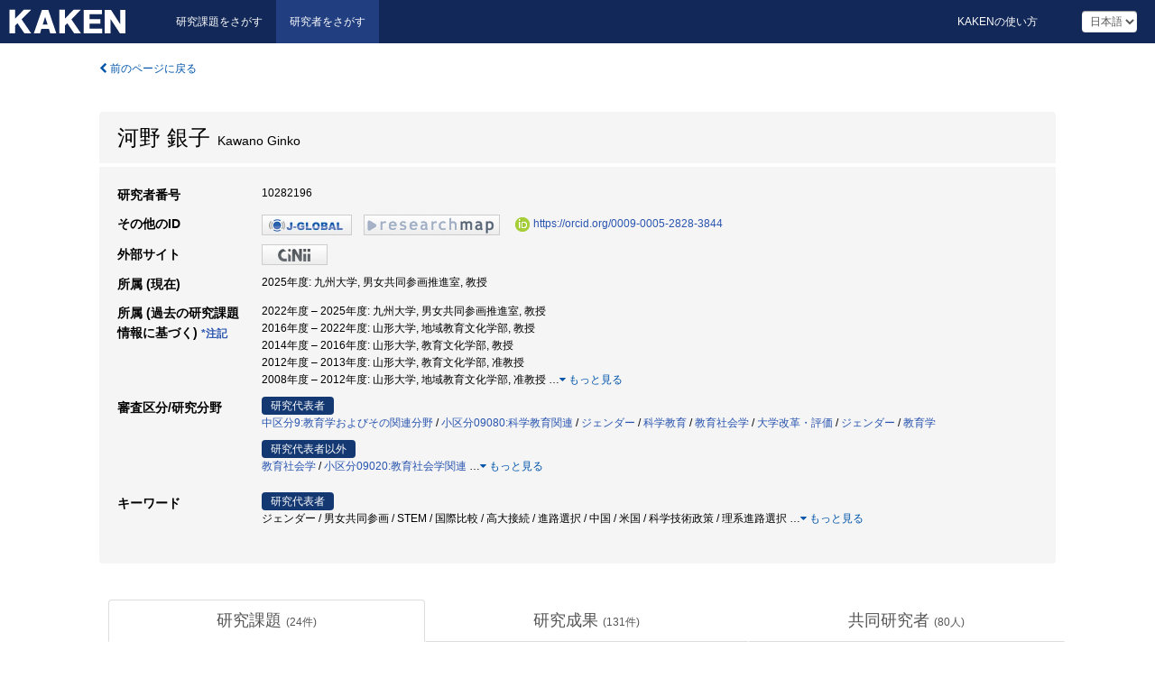

--- FILE ---
content_type: text/html; charset=utf-8
request_url: https://nrid.nii.ac.jp/ja/nrid/1000010282196/
body_size: 68723
content:
<!DOCTYPE html>
<html>
  <head>
   
   <!-- Google Tag Manager -->
    <script nonce="u9rKLCyIhLjFm6O/PPk3NQ==">(function(w,d,s,l,i){w[l]=w[l]||[];w[l].push({'gtm.start':
    new Date().getTime(),event:'gtm.js'});var f=d.getElementsByTagName(s)[0],
    j=d.createElement(s),dl=l!='dataLayer'?'&l='+l:'';j.async=true;j.src=
    'https://www.googletagmanager.com/gtm.js?id='+i+dl;f.parentNode.insertBefore(j,f);
    })(window,document,'script','dataLayer','GTM-KKLST9C8');</script>
    <!-- End Google Tag Manager -->
    
    <!-- meta -->
    <meta charset="UTF-8">
    <meta http-equiv="Pragma" content="no-cache" />
    <meta http-equiv="Cache-Control" content="no-cache" />
    <meta http-equiv="Cache-Control" content="no-store" />
    <meta http-equiv="Cache-Control" content="must-revalidate" />
    <meta http-equiv="Expires" content="0" />
    
<meta property="og:title" content="河野 銀子" />
<meta property="og:type" content="article" />
<meta property="og:url" content="https://nrid.nii.ac.jp/nrid/1000010282196/" />
<meta property="og:site_name" content="KAKEN" />
<meta property="og:locale" content="ja_JP" />
<link rel="alternate" href="https://nrid.nii.ac.jp/en/nrid/1000010282196/" hreflang="en" />
<meta name="description" content="所属 (現在)：九州大学,男女共同参画推進室,教授, 研究分野：教育社会学,ジェンダー,中区分9:教育学およびその関連分野,社会学(含社会福祉関係),小区分09020:教育社会学関連, キーワード：ジェンダー,STEM,進路選択,高大接続,男女共同参画,国際比較,キャリア形成,大学,高校教育,科学教育, 研究課題数：24, 研究成果数：131, 継続中の課題：大学教育における多様性と包摂の領域横断的内在化への日本型アプローチと国際対話" />

    <link rel="shortcut icon" href="/static/images/favicon_kakenhi.ico" type="image/vnd.microsoft.ico" />
    <link rel="icon" href="/static/images/favicon_kakenhi.ico" type="image/vnd.microsoft.ico" />
    <!-- Bootstrap core CSS -->
    <link id="switch_style" href="/static/css/bootstrap-modal.css?1691548633" rel="stylesheet" />
    <!-- Custom styles for this template -->
    <link href="/static/css/chosentree.css?1697520898" rel="stylesheet" />
	<link href="/static/css/treeselect.css?1697520898" rel="stylesheet" />
    <link href="/static/css/cinii.css?1735188687" rel="stylesheet" />
    <link href="/static/css/dropzone.css?1691548633" rel="stylesheet" />
    <link href="/static/css/font-awesome.css?1691548633" rel="stylesheet" />
    <link href="/static/css/jquery-ui.min.css?1691548633" rel="stylesheet" />
    <link href="/static/css/box-flex.css?1691548633" rel="stylesheet" />
    <!-- HTML5 shim and Respond.js IE8 support of HTML5 elements and media queries -->
    <!--[if lt IE 9]>
    <script type="text/javascript" src="/static/js/html5shiv.js?1691548633"></script>
    <script type="text/javascript" src="/static/js/respond.min.js?1691548634"></script>
    <![endif]-->
    <script nonce="u9rKLCyIhLjFm6O/PPk3NQ==" type="text/javascript">
    //<![CDATA[
    var static_url="/static/";
    var fault_mode="False";
    //]]>

    if(navigator.userAgent.match(/(iPad)/)){
        document.write('<meta name="viewport" content="width=980">');
    }
    else{
        document.write('<meta name="viewport" content="width=device-width">');
    }
   </script>
    <script type="text/javascript" src="/static/js/jquery.min.js?1691548633"></script>
    <script type="text/javascript" src="/static/js/common.js?1691548633"></script>

    <!-- <script type="text/javascript" src="/static/js/changeDisplayMode.js?1691548633"></script>
 -->
    <script type="text/javascript" src="/static/js/jquery-ui.min.js?1691548633"></script>
    <script type="text/javascript" src="/static/js/search.js?1728353031"></script>
    <!--[if IE 8.0]>
      <link href="/static/css/cinii-ie8.css?1691548633" rel="stylesheet" type="text/css" />
    <![endif]-->
  <title>KAKEN &mdash; 研究者をさがす | 河野 銀子 (10282196)</title>
  </head>
  <body class="kakenhi grants topscreen with_sidenavi ja">
  

<!-- Google Tag Manager (noscript) -->
<noscript><iframe src="https://www.googletagmanager.com/ns.html?id=GTM-KKLST9C8"
height="0" width="0" style="display:none;visibility:hidden"></iframe></noscript>
<!-- End Google Tag Manager (noscript) -->

<div id="content">
  <form id="search" method="post" action="." autoclass="form-signin" class="form-vertical"><input type='hidden' name='csrfmiddlewaretoken' value='qf8fM0EBvGAHRt25ALD7TwGsuLQCc9BCixFdvR4fUMaEJ7aII4Jfgtw4z5eY3nWx' />
  <input type="hidden" name="lang" id="lang" value="ja" />
  <input type="hidden" name="url_lang" id="url_lang" value="1" />
    <nav class="navbar navbar-header">
      <div class="navbar-topcontent">
        <!--ブランド名 ロゴ名の表示-->
        <a href="/ja/index/" class="navbar-brand headerlogo"></a>
        <!--トグルボタンの設置-->
        <button class="navbar-toggler button-menu collapsed" type="button" data-bs-toggle="collapse" data-bs-target="#nav-content" aria-controls="nav-content" aria-expanded="false" aria-label="メニュー">
          <span class="navbar-toggler-icon"></span>
        </button>
        <button type="button" class="navbar-toggler button-search collapsed" data-bs-toggle="collapse" data-bs-target="#searchbox">
          検索
        </button>
        <div id="nav-content" class="collapse navbar-collapse headermenu">
        <ul class="nav navbar-nav menu-service-list btn-group">
        　<li><a href="https://kaken.nii.ac.jp/ja/index/">研究課題をさがす</a></li>
          <li class="active"><a href="/ja/index/">研究者をさがす</a></li>
          </ul>
          <ul class="nav navbar-nav menu-kaken-use-list btn-group">
            <li><a href="https://support.nii.ac.jp/kaken/howtouse/" target="_blank">KAKENの使い方</a></li>
          </ul>
          <ul class="nav navbar-nav menu-utility-list btn-group">
            
                <li class="menu-utility-item">
                  <select class="form-control" name="langChange" id="langChange">
                  
                    <option value="ja" selected="selected">日本語</option>
                  
                    <option value="en">英語</option>
                  
                  </select>
                </li>
            
          </ul>
        </div>
      </div>
    </nav>
  
<div class="container body-wrap" id="listings-page">

  <div class="listing-wrapper">
    <div class="clearfix">
      <ol class="breadcrumb">
        <li><a id="searchBack" class="link-page underline link_pointer"><i class="fa fa-chevron-left"></i> 前のページに戻る</a></li>
      </ol>
    </div>
    
    <div class="summary-area">
      
<div class="page-title">
 
  
  <div class="clearfix">
   <h1 class="pull-left">河野 銀子<span class="subTitle">&nbsp;&nbsp;Kawano Ginko</span></h1>
   
  </div>
  
  
</div>
<div class="row listing-row">
  <div class="col-sm-12">
    <table class="summary-table">
     
     <tr><th>研究者番号</th>
     <td>
     10282196
     
     
    
     </span>
     </td></tr>
     
     <tr><th>その他のID</th>
      <td><ul class="list-inline">
      
      
      
      <li><a href="https://jglobal.jst.go.jp/detail/?JGLOBAL_ID=200901006134279580&amp;t=1" class="win_open"><img src="/static/images/bnr_jglobal.jpeg" /></a></li>
      
      
      
      
      
      <li><a href="https://researchmap.jp/ginko_kawano/?lang=japanese" class="win_open"><img src="/static/images/bnr_rmap.jpeg" /></a></li>
      
      
      
      
        <li><a href="https://orcid.org/0009-0005-2828-3844" class="win_open"><img class="orcid" alt="ORCID" src="/static/images/icon_orcid.png" />https://orcid.org/0009-0005-2828-3844</a></li>
      
      </ul></td>
     </tr>
     
     
     <tr><th>外部サイト</th>
      <td><ul class="list-inline">
      
      
      <li><a href="https://ci.nii.ac.jp/nrid/1000010282196" class="win_open"><img src="/static/images/bnr_cinii.jpeg" /></a></li>
      
      </ul></td>
     </tr>
     
     
     
     
     
     
     <tr>
      <th>所属 (現在)</th>
      <td>
      
      2025年度:&nbsp;九州大学, 男女共同参画推進室, 教授
      
      
      </td></tr>
      

     <tr>
      <th>所属 (過去の研究課題情報に基づく)&nbsp;<a class="help_link win_open" href="https://support.nii.ac.jp/kaken/researcher_details">*注記</a></th>
      <td>
      
      2022年度&nbsp;&ndash;&nbsp;2025年度:&nbsp;九州大学, 男女共同参画推進室, 教授<br />
      
      2016年度&nbsp;&ndash;&nbsp;2022年度:&nbsp;山形大学, 地域教育文化学部, 教授<br />
      
      2014年度&nbsp;&ndash;&nbsp;2016年度:&nbsp;山形大学, 教育文化学部, 教授<br />
      
      2012年度&nbsp;&ndash;&nbsp;2013年度:&nbsp;山形大学, 教育文化学部, 准教授<br />
      
      2008年度&nbsp;&ndash;&nbsp;2012年度:&nbsp;山形大学, 地域教育文化学部, 准教授
      
      
       <span id="more_affiliations_show">…</span><a class="more link-page more_make" id="more_affiliations"><i class="fa fa-caret-down"></i> もっと見る</a>
       <span class="more_list" id="more_affiliations_list">
      
       <br />2005年度&nbsp;&ndash;&nbsp;2006年度:&nbsp;山形大学, 地域教育文化学部, 助教授
      
       <br />2003年度&nbsp;&ndash;&nbsp;2005年度:&nbsp;山形大学, 教育学部, 助教授
      
       <br />1999年度&nbsp;&ndash;&nbsp;2001年度:&nbsp;山形大学, 教育学部, 助教授
      
       <br />1997年度&nbsp;&ndash;&nbsp;1998年度:&nbsp;山形大学, 教育学部, 講師
      
       <br />1997年度:&nbsp;山形大学, 教育学部, 専任講師
      
      <a class="more link-page less_make" id="less_affiliations"><i class="fa fa-caret-up"></i> 隠す</a></span>
      
      </td></tr>
      

     
      
      
      
       
       
      
      <tr><th>審査区分/研究分野</th>
      <td>
      
      <dl>
       <dt><span class="head_mark">研究代表者</span></dt>
       <dd>
       
         <a href="/ja/search/?qd=%5B%E5%AF%A9%E6%9F%BB%E5%8C%BA%E5%88%86%3A%E5%AF%A9%E6%9F%BB%E5%8C%BA%E5%88%86%5D%E4%B8%AD%E5%8C%BA%E5%88%869%3A%E6%95%99%E8%82%B2%E5%AD%A6%E3%81%8A%E3%82%88%E3%81%B3%E3%81%9D%E3%81%AE%E9%96%A2%E9%80%A3%E5%88%86%E9%87%8E" class="link-page underline">中区分9:教育学およびその関連分野</a>&nbsp;/
         
         <a href="/ja/search/?qd=%5B%E5%AF%A9%E6%9F%BB%E5%8C%BA%E5%88%86%3A%E5%AF%A9%E6%9F%BB%E5%8C%BA%E5%88%86%5D%E5%B0%8F%E5%8C%BA%E5%88%8609080%3A%E7%A7%91%E5%AD%A6%E6%95%99%E8%82%B2%E9%96%A2%E9%80%A3" class="link-page underline">小区分09080:科学教育関連</a>&nbsp;/
         
         <a href="/ja/search/?qd=%5B%E7%A0%94%E7%A9%B6%E5%88%86%E9%87%8E%3A%E7%B4%B0%E7%9B%AE%5D%E4%BA%BA%E6%96%87%E7%A4%BE%E4%BC%9A%E7%B3%BB/%E7%B7%8F%E5%90%88%E4%BA%BA%E6%96%87%E7%A4%BE%E4%BC%9A/%E3%82%B8%E3%82%A7%E3%83%B3%E3%83%80%E3%83%BC/%E3%82%B8%E3%82%A7%E3%83%B3%E3%83%80%E3%83%BC" class="link-page underline">ジェンダー</a>&nbsp;/
         
         <a href="/ja/search/?qd=%5B%E7%A0%94%E7%A9%B6%E5%88%86%E9%87%8E%3A%E7%B4%B0%E7%9B%AE%5D%E7%B7%8F%E5%90%88%E3%83%BB%E6%96%B0%E9%A0%98%E5%9F%9F%E7%B3%BB/%E7%B7%8F%E5%90%88%E9%A0%98%E5%9F%9F/%E7%A7%91%E5%AD%A6%E6%95%99%E8%82%B2%E3%83%BB%E6%95%99%E8%82%B2%E5%B7%A5%E5%AD%A6/%E7%A7%91%E5%AD%A6%E6%95%99%E8%82%B2" class="link-page underline">科学教育</a>&nbsp;/
         
         <a href="/ja/search/?qd=%5B%E7%A0%94%E7%A9%B6%E5%88%86%E9%87%8E%3A%E7%B4%B0%E7%9B%AE%5D%E4%BA%BA%E6%96%87%E7%A4%BE%E4%BC%9A%E7%B3%BB/%E7%A4%BE%E4%BC%9A%E7%A7%91%E5%AD%A6/%E6%95%99%E8%82%B2%E5%AD%A6/%E6%95%99%E8%82%B2%E7%A4%BE%E4%BC%9A%E5%AD%A6" class="link-page underline">教育社会学</a>&nbsp;/
         
         <a href="/ja/search/?qd=%E5%A4%A7%E5%AD%A6%E6%94%B9%E9%9D%A9%E3%83%BB%E8%A9%95%E4%BE%A1" class="link-page underline">大学改革・評価</a>&nbsp;/
         
         <a href="/ja/search/?qd=%5B%E7%A0%94%E7%A9%B6%E5%88%86%E9%87%8E%3A%E7%B4%B0%E7%9B%AE%5D%E7%B7%8F%E5%90%88%E3%83%BB%E6%96%B0%E9%A0%98%E5%9F%9F%E7%B3%BB/%E8%A4%87%E5%90%88%E6%96%B0%E9%A0%98%E5%9F%9F/%E3%82%B8%E3%82%A7%E3%83%B3%E3%83%80%E3%83%BC/%E3%82%B8%E3%82%A7%E3%83%B3%E3%83%80%E3%83%BC" class="link-page underline">ジェンダー</a>&nbsp;/
         
         <a href="/ja/search/?qd=%5B%E7%A0%94%E7%A9%B6%E5%88%86%E9%87%8E%3A%E7%B4%B0%E7%9B%AE%5D%E6%96%87%E5%AD%A6/%E5%BF%83%E7%90%86%E5%AD%A6%E3%83%BB%E7%A4%BE%E4%BC%9A%E5%AD%A6%E3%83%BB%E6%95%99%E8%82%B2%E5%AD%A6%E3%83%BB%E6%96%87%E5%8C%96%E4%BA%BA%E9%A1%9E%E5%AD%A6/%E6%95%99%E8%82%B2%E5%AD%A6" class="link-page underline">教育学</a>
         
         
         
         
       </dd>
      </dl>
       
      
       <dl>
        <dt><span class="head_mark">研究代表者以外</span></dt>
        <dd>
         
         <a href="/ja/search/?qd=%5B%E7%A0%94%E7%A9%B6%E5%88%86%E9%87%8E%3A%E7%B4%B0%E7%9B%AE%5D%E4%BA%BA%E6%96%87%E7%A4%BE%E4%BC%9A%E7%B3%BB/%E7%A4%BE%E4%BC%9A%E7%A7%91%E5%AD%A6/%E6%95%99%E8%82%B2%E5%AD%A6/%E6%95%99%E8%82%B2%E7%A4%BE%E4%BC%9A%E5%AD%A6" class="link-page underline">教育社会学</a>&nbsp;/
         
         <a href="/ja/search/?qd=%5B%E5%AF%A9%E6%9F%BB%E5%8C%BA%E5%88%86%3A%E5%AF%A9%E6%9F%BB%E5%8C%BA%E5%88%86%5D%E5%B0%8F%E5%8C%BA%E5%88%8609020%3A%E6%95%99%E8%82%B2%E7%A4%BE%E4%BC%9A%E5%AD%A6%E9%96%A2%E9%80%A3" class="link-page underline">小区分09020:教育社会学関連</a>
         
         
         <span class="more_field_show">…</span><a class="more link-page more_detail_make more_field" id="more_field"><i class="fa fa-caret-down"></i> もっと見る</a>
         <span class="more_list more_field_list">
         
         
         /&nbsp;<a href="/ja/search/?qd=%5B%E7%A0%94%E7%A9%B6%E5%88%86%E9%87%8E%3A%E7%B4%B0%E7%9B%AE%5D%E6%96%87%E5%AD%A6/%E5%BF%83%E7%90%86%E5%AD%A6%E3%83%BB%E7%A4%BE%E4%BC%9A%E5%AD%A6%E3%83%BB%E6%95%99%E8%82%B2%E5%AD%A6%E3%83%BB%E6%96%87%E5%8C%96%E4%BA%BA%E9%A1%9E%E5%AD%A6/%E7%A4%BE%E4%BC%9A%E5%AD%A6%28%E5%90%AB%E7%A4%BE%E4%BC%9A%E7%A6%8F%E7%A5%89%E9%96%A2%E4%BF%82%29" class="link-page underline">社会学(含社会福祉関係)</a>
         
         /&nbsp;<a href="/ja/search/?qd=%5B%E5%AF%A9%E6%9F%BB%E5%8C%BA%E5%88%86%3A%E5%AF%A9%E6%9F%BB%E5%8C%BA%E5%88%86%5D%E5%B0%8F%E5%8C%BA%E5%88%8609050%3A%E9%AB%98%E7%AD%89%E6%95%99%E8%82%B2%E5%AD%A6%E9%96%A2%E9%80%A3" class="link-page underline">小区分09050:高等教育学関連</a>
         
         /&nbsp;<a href="/ja/search/?qd=%5B%E7%A0%94%E7%A9%B6%E5%88%86%E9%87%8E%3A%E7%B4%B0%E7%9B%AE%5D%E4%BA%BA%E6%96%87%E7%A4%BE%E4%BC%9A%E7%B3%BB/%E7%A4%BE%E4%BC%9A%E7%A7%91%E5%AD%A6/%E7%B5%8C%E6%B8%88%E5%AD%A6/%E7%B5%8C%E6%B8%88%E6%94%BF%E7%AD%96" class="link-page underline">経済政策</a>
         
         /&nbsp;<a href="/ja/search/?qd=%5B%E7%A0%94%E7%A9%B6%E5%88%86%E9%87%8E%3A%E6%99%82%E9%99%90%E4%BB%98%E3%81%8D%E7%B4%B0%E7%9B%AE%5D%E9%83%BD%E5%B8%82" class="link-page underline">都市</a>
         
         /&nbsp;<a href="/ja/search/?qd=%5B%E7%A0%94%E7%A9%B6%E5%88%86%E9%87%8E%3A%E7%B4%B0%E7%9B%AE%5D%E7%B7%8F%E5%90%88%E3%83%BB%E6%96%B0%E9%A0%98%E5%9F%9F%E7%B3%BB/%E7%B7%8F%E5%90%88%E9%A0%98%E5%9F%9F/%E5%81%A5%E5%BA%B7%E3%83%BB%E3%82%B9%E3%83%9D%E3%83%BC%E3%83%84%E7%A7%91%E5%AD%A6/%E3%82%B9%E3%83%9D%E3%83%BC%E3%83%84%E7%A7%91%E5%AD%A6" class="link-page underline">スポーツ科学</a>
         
         /&nbsp;<a href="/ja/search/?qd=%5B%E7%A0%94%E7%A9%B6%E5%88%86%E9%87%8E%3A%E7%B4%B0%E7%9B%AE%5D%E4%BA%BA%E6%96%87%E7%A4%BE%E4%BC%9A%E7%B3%BB/%E7%A4%BE%E4%BC%9A%E7%A7%91%E5%AD%A6/%E6%95%99%E8%82%B2%E5%AD%A6/%E6%95%99%E8%82%B2%E5%AD%A6" class="link-page underline">教育学</a>
         
         /&nbsp;<a href="/ja/search/?qd=%5B%E7%A0%94%E7%A9%B6%E5%88%86%E9%87%8E%3A%E7%B4%B0%E7%9B%AE%5D%E4%BA%BA%E6%96%87%E7%A4%BE%E4%BC%9A%E7%B3%BB/%E7%B7%8F%E5%90%88%E4%BA%BA%E6%96%87%E7%A4%BE%E4%BC%9A/%E3%82%B8%E3%82%A7%E3%83%B3%E3%83%80%E3%83%BC/%E3%82%B8%E3%82%A7%E3%83%B3%E3%83%80%E3%83%BC" class="link-page underline">ジェンダー</a>
         
         /&nbsp;<a href="/ja/search/?qd=%5B%E7%A0%94%E7%A9%B6%E5%88%86%E9%87%8E%3A%E7%B4%B0%E7%9B%AE%5D%E7%B7%8F%E5%90%88%E7%B3%BB/%E8%A4%87%E5%90%88%E9%A0%98%E5%9F%9F/%E7%A7%91%E5%AD%A6%E6%95%99%E8%82%B2%E3%83%BB%E6%95%99%E8%82%B2%E5%B7%A5%E5%AD%A6/%E7%A7%91%E5%AD%A6%E6%95%99%E8%82%B2" class="link-page underline">科学教育</a>
         
         /&nbsp;<a href="/ja/search/?qd=%5B%E5%AF%A9%E6%9F%BB%E5%8C%BA%E5%88%86%3A%E5%AF%A9%E6%9F%BB%E5%B8%8C%E6%9C%9B%E9%83%A8%E9%96%80%28%E7%89%B9%E5%AE%9A%E9%A0%98%E5%9F%9F%E7%A0%94%E7%A9%B6%29%5D%E4%BA%BA%E6%96%87%E3%83%BB%E7%A4%BE%E4%BC%9A%E7%B3%BB" class="link-page underline">人文・社会系</a>
         
         
         <a class="more link-page less_detail_make less_field" id="less_field"><i class="fa fa-caret-up"></i> 隠す</a></span>
         
        </dd>
       </dl>
       
       </td></tr>
      
      
      
      
       
       
      
      <tr><th>キーワード</th>
      <td>
      
      <dl>
       <dt><span class="head_mark">研究代表者</span></dt>
       <dd>
         ジェンダー / 男女共同参画 / STEM / 国際比較 / 高大接続 / 進路選択 / 中国 / 米国 / 科学技術政策 / 理系進路選択
         
         <span class="more_keyword_show">…</span><a class="more link-page more_detail_make more_keyword" id="more_keyword"><i class="fa fa-caret-down"></i> もっと見る</a>
         <span class="more_list more_keyword_list" id="more_keywordmain_list">
         
          / 大学入試 / ジェンダーと科学技術 / 文理選択 / 高校教育 / 脱ステレオタイプ / 男子の学力 / 全国学力・学習状況調査 / 学力低下問題 / ステレオタイプ / 理数系カリキュラム / 理系進路 / 女子の理系進路選択 / 非伝統的学生 / アドミッション / GCE-Aレベル / アビトゥーア / 上海 / MINT(STEM) / ドイツ / シンガポール / 学生支援 / 高等教育改革 / 大学入学要件 / インタビュー調査 / 女子の理系進路 / 大学管理職 / ダイバーシティ / リーダーシップ / 育成システム / ダイバーシティー / 高等教育 / 大学経営 / 女性学長 / システマティック・レビュー / 女性研究者支援 / パイプライン理論 / 科学技術 / 半構造化インタビュー / EU / ジェンダー統計 / 女性研究者支援政策 / 女性研究者 / 文系・理系 / 理系 / 教育課程 / 管理職 / 教師 / 「一任システム」 / 見定め / 高校教師 / 教員のキャリア形成 / 管理職登用 / キャリア形成 / 学校管理職 / 一任システム / 公立高校 / 女性管理職 / 教員 / ジェンダーと教育 / 理工系人材 / 科学技術分野の人材 / 202030 / 科学技術分野の人材育成 / 教育課程(文系理系) / 理科教育 / 高校における進路選択 / 科学 / 進路指導 / 科学教育 / 独学 / オルタナティブ / 高校中退 / 大学入学資格検定試験
         
         <span class="more_keyword_show">…</span><a class="more link-page more_detail_make more_keyword" id="more_keyword"><i class="fa fa-caret-down"></i> もっと見る</a>
         
        </dd>
       </dl>
       
      
      <dl class="more_list more_keyword_list">
        <dt><span class="head_mark">研究代表者以外</span></dt>
        <dd>
         
         
         ジェンダー / 大学 / 高等教育政策 / CFD / Gender / キャリア形成 / STEM / スポーツ / 理科 / サッカー / 特別支援学校 / 小学校 / 性別職務分離 / 学校管理職 / 領域横断 / 日本 / 包摂 / 多様性 / 教員の働き方改革 / ワーク・ライフ・バランス / ジェンダー・セグリゲーション / 全国教員調査 / 教員育成スタンダード化政策 / 教員育成指標 / 経済成長 / 理工系分野 / 女性労働 / 女性進学 / 社会的効果 / 地域格差 / 女性 / 進学移動 / 留学生 / 地域差 / 大卒女性 / 高等教育 / academic profession / life style / space / international comparison / linkage with local community / higher education policy / city / university / 大学教員 / 生活様式 / 空間 / 国際比較 / 地域連携 / 都市 / Ball / Simulator / Sport / Fluid / 境界層 / 可視化 / サッカーボール / 風洞 / 乱流 / レイノルズ数 / LES / ボール / スポーツ用具 / シミュレーター / 流体 / PASS / CAM / CIM / standard / educational reform / K-12 / Oregon / America / スタンダード / オレゴン州 / 教育改革 / アメリカ / First Year Experience / Student Support / College Portfolio / First-Generation Students / 第一世代問題 / 初年次教育 / 学習支援 / カレッジポートフォリオ / 第一世代学生 / Junior high school students / Science / Science study / Science education / School education / Gender blas / 自然体験 / 女子校 / 中学入試の有無 / 成績 / 中学生 / 科学 / 理科教育 / 学校教育 / ジェンダー・バイアス / Woman local member / Political participation / 政治参画 / 生活クラブ生協 / 生活者ネットワーク / 女性地方議員 / 代理人運動 / 女性と政治 / 「見定め」 / 「一任システム」 / ミドルリーダー / 見定め / 一任システム / 女性管理職 / 公立高校 / 学校管理職登用システム / 統計調査 / 統計 / 職位別 / 男女別 / 分野別 / 女性研究者支援 / ジェンダー・サミット / She Figures / 東アジア / 性別統計 / 女性研究者 / 女性学生 / 女子の進学 / ダイバーシティ / 科学研究 / 母親 / 理系教育 / イノベーション / 母親の影響 / 親の意識 / 進路選択 / 科学教育 / 積み上げ / 再定義 / 試験 / 評価 / 接続 / 長方形型 / 教育接続 / 高大接続 / ホリスティック / 中等教育 / 進学準備教育 / 完成教育 / 普通教育 / キャリア教育 / ユニバーサル化 / ホリスティック教育 / 中等教育の再定義 / シミュレーション / 計算科学 / Web教材 / 力学 / 理数科
         
         <a class="more link-page less_detail_make" id="less_keyword"><i class="fa fa-caret-up"></i> 隠す</a></span>
         
        </dd>
       </dl>
       
       </td></tr>
      
      
    </table>
  </div>
</div>
    </div>
    
    <div class="details-heading">
    <ul class="nav nav-tabs nav-justified" role="tablist">
      <li role="presentation"><a href="#tab1" data-bs-toggle="tab" role="tab" class="active"><h2>研究課題  </h2><span class="count">(<span id="project_cnt">24</span>件)</span></a></li>
	  <li role="presentation"><a href="#tab2" data-bs-toggle="tab" role="tab"><h2>研究成果  </h2><span class="count">(<span id="product_cnt">131</span>件)</span></a></li>
	  <li role="presentation"><a href="#tab3" data-bs-toggle="tab" role="tab"><h2>共同研究者  </h2><span class="count">(<span id="member_cnt">80</span>人)</span></a></li>
    </ul>
    </div>
    <div id="myTabContent" class="tab-content">
    
    


 <div class="tab-pane in active" id="tab1">
    <div class="block-info clearfix">
	<div class="pull-left pagenumber">
      <input type="button" class="btn" value="「研究課題をさがす」で表示" id="kaken_link" />
      <input type="button" class="btn" value="テキスト(CSV)で出力" id="download_project" />
      <input type="hidden" id="rkey" value="10282196" />
      <input type="hidden" id="kaken_link_id" value="10282196" />
      <input type="hidden" id="kaken_link_url" value="https://kaken.nii.ac.jp/ja/search/?qm=10282196" />
      <input type="hidden" id="link_mode" value="kaken-s" />
    </div><!-- .pull-left .pagenumber -->
    <div class="pull-right">
      
      <select class="form-control" name="pod" id="pod">
        
            <option value="1">研究開始年: 新しい順</option>
        
            <option value="2">研究開始年: 古い順</option>
        
      </select>
      
    </div>
  </div><!-- block-info clearfix -->
    <div id="project_list">
    
  <ul>
  
    <li>
     <div class="col-sm-12">
      <h4><i class="fa fa-clipboard"></i>&nbsp;<a href="https://kaken.nii.ac.jp/ja/grant/KAKENHI-PROJECT-25K00808/">大学教育における多様性と包摂の領域横断的内在化への日本型アプローチと国際対話</a></h4>
      <div id="pj_KAKENHI-PROJECT-25K00808" class="accordion-body">
       <ul class="list-unstyled">
       
        <li><h5 class="col-sm-12 col-md-1">研究代表者</h5>
        <div class="col-sm-12 col-md-10">
        
         
         <a href="/ja/nrid/1000070251428/">米澤 彰純</a>
        
       </div></li>
       
       <li><h5 class="col-sm-12 col-md-1">研究期間 (年度)</h5><div class="col-sm-12 col-md-10"><span class="fiscal_year">2025&nbsp;&ndash;&nbsp;2028</span></div></li>
       <li><h5 class="col-sm-12 col-md-1">研究種目</h5>
       <div class="col-sm-12 col-md-10">
       
        
        
        
         <a href="/ja/search/?qc=%E5%9F%BA%E7%9B%A4%E7%A0%94%E7%A9%B6%28B%29" class="link-page underline">基盤研究(B)</a>
        
       </div></li>
       
       
       <li><h5 class="col-sm-12 col-md-1">審査区分</h5>
       <div class="col-sm-12 col-md-10">
        
        <a href="/ja/search/?qd=%5B%E5%AF%A9%E6%9F%BB%E5%8C%BA%E5%88%86%3A%E5%AF%A9%E6%9F%BB%E5%8C%BA%E5%88%86%5D%E5%B0%8F%E5%8C%BA%E5%88%8609050%3A%E9%AB%98%E7%AD%89%E6%95%99%E8%82%B2%E5%AD%A6%E9%96%A2%E9%80%A3" class="link-page underline">小区分09050:高等教育学関連</a>
        
       </div></li>
       
       <li><h5 class="col-sm-12 col-md-1">研究機関</h5><div class="col-sm-12 col-md-10">
        
        <a href="/ja/search/?qe=%E6%9D%B1%E5%8C%97%E5%A4%A7%E5%AD%A6" class="link-page underline">東北大学</a>
        
       </div></li>
       </ul>
      </div>
     </div>
    </li>
  
    <li>
     <div class="col-sm-12">
      <h4><i class="fa fa-clipboard"></i>&nbsp;<a href="https://kaken.nii.ac.jp/ja/grant/KAKENHI-PROJECT-24K00384/">教職における性別職務分離の実証的研究―小学校と特別支援学校に着目して―</a></h4>
      <div id="pj_KAKENHI-PROJECT-24K00384" class="accordion-body">
       <ul class="list-unstyled">
       
        <li><h5 class="col-sm-12 col-md-1">研究代表者</h5>
        <div class="col-sm-12 col-md-10">
        
         
         <a href="/ja/nrid/1000050447504/">木村 育恵</a>
        
       </div></li>
       
       <li><h5 class="col-sm-12 col-md-1">研究期間 (年度)</h5><div class="col-sm-12 col-md-10"><span class="fiscal_year">2024&nbsp;&ndash;&nbsp;2027</span></div></li>
       <li><h5 class="col-sm-12 col-md-1">研究種目</h5>
       <div class="col-sm-12 col-md-10">
       
        
        
        
         <a href="/ja/search/?qc=%E5%9F%BA%E7%9B%A4%E7%A0%94%E7%A9%B6%28B%29" class="link-page underline">基盤研究(B)</a>
        
       </div></li>
       
       
       <li><h5 class="col-sm-12 col-md-1">審査区分</h5>
       <div class="col-sm-12 col-md-10">
        
        <a href="/ja/search/?qd=%5B%E5%AF%A9%E6%9F%BB%E5%8C%BA%E5%88%86%3A%E5%AF%A9%E6%9F%BB%E5%8C%BA%E5%88%86%5D%E5%B0%8F%E5%8C%BA%E5%88%8609020%3A%E6%95%99%E8%82%B2%E7%A4%BE%E4%BC%9A%E5%AD%A6%E9%96%A2%E9%80%A3" class="link-page underline">小区分09020:教育社会学関連</a>
        
       </div></li>
       
       <li><h5 class="col-sm-12 col-md-1">研究機関</h5><div class="col-sm-12 col-md-10">
        
        <a href="/ja/search/?qe=%E5%8C%97%E6%B5%B7%E9%81%93%E6%95%99%E8%82%B2%E5%A4%A7%E5%AD%A6" class="link-page underline">北海道教育大学</a>
        
       </div></li>
       </ul>
      </div>
     </div>
    </li>
  
    <li>
     <div class="col-sm-12">
      <h4><i class="fa fa-clipboard"></i>&nbsp;<a href="https://kaken.nii.ac.jp/ja/grant/KAKENHI-PROJECT-24K21444/">男性の理系進路選択の現状と展望ー脱ステレオタイプと学力問題からー</a><span class="p_investigator">研究代表者</span></h4>
      <div id="pj_KAKENHI-PROJECT-24K21444" class="accordion-body">
       <ul class="list-unstyled">
       
        <li><h5 class="col-sm-12 col-md-1">研究代表者</h5>
        <div class="col-sm-12 col-md-10">
        
         
         河野 銀子
        
       </div></li>
       
       <li><h5 class="col-sm-12 col-md-1">研究期間 (年度)</h5><div class="col-sm-12 col-md-10"><span class="fiscal_year">2024&nbsp;&ndash;&nbsp;2026</span></div></li>
       <li><h5 class="col-sm-12 col-md-1">研究種目</h5>
       <div class="col-sm-12 col-md-10">
       
        
        
        
         <a href="/ja/search/?qc=%E6%8C%91%E6%88%A6%E7%9A%84%E7%A0%94%E7%A9%B6%28%E8%90%8C%E8%8A%BD%29" class="link-page underline">挑戦的研究(萌芽)</a>
        
       </div></li>
       
       
       <li><h5 class="col-sm-12 col-md-1">審査区分</h5>
       <div class="col-sm-12 col-md-10">
        
        <a href="/ja/search/?qd=%5B%E5%AF%A9%E6%9F%BB%E5%8C%BA%E5%88%86%3A%E5%AF%A9%E6%9F%BB%E5%8C%BA%E5%88%86%5D%E4%B8%AD%E5%8C%BA%E5%88%869%3A%E6%95%99%E8%82%B2%E5%AD%A6%E3%81%8A%E3%82%88%E3%81%B3%E3%81%9D%E3%81%AE%E9%96%A2%E9%80%A3%E5%88%86%E9%87%8E" class="link-page underline">中区分9:教育学およびその関連分野</a>
        
       </div></li>
       
       <li><h5 class="col-sm-12 col-md-1">研究機関</h5><div class="col-sm-12 col-md-10">
        
        <a href="/ja/search/?qe=%E4%B9%9D%E5%B7%9E%E5%A4%A7%E5%AD%A6" class="link-page underline">九州大学</a>
        
       </div></li>
       </ul>
      </div>
     </div>
    </li>
  
    <li>
     <div class="col-sm-12">
      <h4><i class="fa fa-clipboard"></i>&nbsp;<a href="https://kaken.nii.ac.jp/ja/grant/KAKENHI-PROJECT-21H00829/">ジェンダー視点に基づく教員育成スタンダード化政策の再検討―全国調査をもとにして</a></h4>
      <div id="pj_KAKENHI-PROJECT-21H00829" class="accordion-body">
       <ul class="list-unstyled">
       
        <li><h5 class="col-sm-12 col-md-1">研究代表者</h5>
        <div class="col-sm-12 col-md-10">
        
         
         <a href="/ja/nrid/1000050447504/">木村 育恵</a>
        
       </div></li>
       
       <li><h5 class="col-sm-12 col-md-1">研究期間 (年度)</h5><div class="col-sm-12 col-md-10"><span class="fiscal_year">2021&nbsp;&ndash;&nbsp;2023</span></div></li>
       <li><h5 class="col-sm-12 col-md-1">研究種目</h5>
       <div class="col-sm-12 col-md-10">
       
        
        
        
         <a href="/ja/search/?qc=%E5%9F%BA%E7%9B%A4%E7%A0%94%E7%A9%B6%28B%29" class="link-page underline">基盤研究(B)</a>
        
       </div></li>
       
       
       <li><h5 class="col-sm-12 col-md-1">審査区分</h5>
       <div class="col-sm-12 col-md-10">
        
        <a href="/ja/search/?qd=%5B%E5%AF%A9%E6%9F%BB%E5%8C%BA%E5%88%86%3A%E5%AF%A9%E6%9F%BB%E5%8C%BA%E5%88%86%5D%E5%B0%8F%E5%8C%BA%E5%88%8609020%3A%E6%95%99%E8%82%B2%E7%A4%BE%E4%BC%9A%E5%AD%A6%E9%96%A2%E9%80%A3" class="link-page underline">小区分09020:教育社会学関連</a>
        
       </div></li>
       
       <li><h5 class="col-sm-12 col-md-1">研究機関</h5><div class="col-sm-12 col-md-10">
        
        <a href="/ja/search/?qe=%E5%8C%97%E6%B5%B7%E9%81%93%E6%95%99%E8%82%B2%E5%A4%A7%E5%AD%A6" class="link-page underline">北海道教育大学</a>
        
       </div></li>
       </ul>
      </div>
     </div>
    </li>
  
    <li>
     <div class="col-sm-12">
      <h4><i class="fa fa-clipboard"></i>&nbsp;<a href="https://kaken.nii.ac.jp/ja/grant/KAKENHI-PROJECT-19K21738/">女性学長はなぜ増えないのかー日本の構造的特質と将来展望の探索ー</a><span class="p_investigator">研究代表者</span></h4>
      <div id="pj_KAKENHI-PROJECT-19K21738" class="accordion-body">
       <ul class="list-unstyled">
       
        <li><h5 class="col-sm-12 col-md-1">研究代表者</h5>
        <div class="col-sm-12 col-md-10">
        
         
         河野 銀子
        
       </div></li>
       
       <li><h5 class="col-sm-12 col-md-1">研究期間 (年度)</h5><div class="col-sm-12 col-md-10"><span class="fiscal_year">2019&nbsp;&ndash;&nbsp;2021</span></div></li>
       <li><h5 class="col-sm-12 col-md-1">研究種目</h5>
       <div class="col-sm-12 col-md-10">
       
        
        
        
         <a href="/ja/search/?qc=%E6%8C%91%E6%88%A6%E7%9A%84%E7%A0%94%E7%A9%B6%28%E8%90%8C%E8%8A%BD%29" class="link-page underline">挑戦的研究(萌芽)</a>
        
       </div></li>
       
       
       <li><h5 class="col-sm-12 col-md-1">審査区分</h5>
       <div class="col-sm-12 col-md-10">
        
        <a href="/ja/search/?qd=%5B%E5%AF%A9%E6%9F%BB%E5%8C%BA%E5%88%86%3A%E5%AF%A9%E6%9F%BB%E5%8C%BA%E5%88%86%5D%E4%B8%AD%E5%8C%BA%E5%88%869%3A%E6%95%99%E8%82%B2%E5%AD%A6%E3%81%8A%E3%82%88%E3%81%B3%E3%81%9D%E3%81%AE%E9%96%A2%E9%80%A3%E5%88%86%E9%87%8E" class="link-page underline">中区分9:教育学およびその関連分野</a>
        
       </div></li>
       
       <li><h5 class="col-sm-12 col-md-1">研究機関</h5><div class="col-sm-12 col-md-10">
        
        <a href="/ja/search/?qe=%E5%B1%B1%E5%BD%A2%E5%A4%A7%E5%AD%A6" class="link-page underline">山形大学</a>
        
       </div></li>
       </ul>
      </div>
     </div>
    </li>
  
    <li>
     <div class="col-sm-12">
      <h4><i class="fa fa-clipboard"></i>&nbsp;<a href="https://kaken.nii.ac.jp/ja/grant/KAKENHI-PROJECT-19H01730/">女子の理系進路選択拡大に向けたSTEM分野の新たな高大接続モデルー4か国比較から</a><span class="p_investigator">研究代表者</span></h4>
      <div id="pj_KAKENHI-PROJECT-19H01730" class="accordion-body">
       <ul class="list-unstyled">
       
        <li><h5 class="col-sm-12 col-md-1">研究代表者</h5>
        <div class="col-sm-12 col-md-10">
        
         
         河野 銀子
        
       </div></li>
       
       <li><h5 class="col-sm-12 col-md-1">研究期間 (年度)</h5><div class="col-sm-12 col-md-10"><span class="fiscal_year">2019&nbsp;&ndash;&nbsp;2022</span></div></li>
       <li><h5 class="col-sm-12 col-md-1">研究種目</h5>
       <div class="col-sm-12 col-md-10">
       
        
        
        
         <a href="/ja/search/?qc=%E5%9F%BA%E7%9B%A4%E7%A0%94%E7%A9%B6%28B%29" class="link-page underline">基盤研究(B)</a>
        
       </div></li>
       
       
       <li><h5 class="col-sm-12 col-md-1">審査区分</h5>
       <div class="col-sm-12 col-md-10">
        
        <a href="/ja/search/?qd=%5B%E5%AF%A9%E6%9F%BB%E5%8C%BA%E5%88%86%3A%E5%AF%A9%E6%9F%BB%E5%8C%BA%E5%88%86%5D%E5%B0%8F%E5%8C%BA%E5%88%8609080%3A%E7%A7%91%E5%AD%A6%E6%95%99%E8%82%B2%E9%96%A2%E9%80%A3" class="link-page underline">小区分09080:科学教育関連</a>
        
       </div></li>
       
       <li><h5 class="col-sm-12 col-md-1">研究機関</h5><div class="col-sm-12 col-md-10">
        
        <a href="/ja/search/?qe=%E4%B9%9D%E5%B7%9E%E5%A4%A7%E5%AD%A6" class="link-page underline">九州大学</a><br />
        
        <a href="/ja/search/?qe=%E5%B1%B1%E5%BD%A2%E5%A4%A7%E5%AD%A6" class="link-page underline">山形大学</a>
        
       </div></li>
       </ul>
      </div>
     </div>
    </li>
  
    <li>
     <div class="col-sm-12">
      <h4><i class="fa fa-clipboard"></i>&nbsp;<a href="https://kaken.nii.ac.jp/ja/grant/KAKENHI-PROJECT-16H03324/">女性研究者の実態と支援政策の国際比較―米国・EU・アジアの比較から―</a><span class="p_investigator">研究代表者</span></h4>
      <div id="pj_KAKENHI-PROJECT-16H03324" class="accordion-body">
       <ul class="list-unstyled">
       
        <li><h5 class="col-sm-12 col-md-1">研究代表者</h5>
        <div class="col-sm-12 col-md-10">
        
         
         河野 銀子
        
       </div></li>
       
       <li><h5 class="col-sm-12 col-md-1">研究期間 (年度)</h5><div class="col-sm-12 col-md-10"><span class="fiscal_year">2016&nbsp;&ndash;&nbsp;2018</span></div></li>
       <li><h5 class="col-sm-12 col-md-1">研究種目</h5>
       <div class="col-sm-12 col-md-10">
       
        
        
        
         <a href="/ja/search/?qc=%E5%9F%BA%E7%9B%A4%E7%A0%94%E7%A9%B6%28B%29" class="link-page underline">基盤研究(B)</a>
        
       </div></li>
       
       <li><h5 class="col-sm-12 col-md-1">研究分野</h5>
       <div class="col-sm-12 col-md-10">
        
        <a href="/ja/search/?qd=%5B%E7%A0%94%E7%A9%B6%E5%88%86%E9%87%8E%3A%E7%B4%B0%E7%9B%AE%5D%E4%BA%BA%E6%96%87%E7%A4%BE%E4%BC%9A%E7%B3%BB/%E7%B7%8F%E5%90%88%E4%BA%BA%E6%96%87%E7%A4%BE%E4%BC%9A/%E3%82%B8%E3%82%A7%E3%83%B3%E3%83%80%E3%83%BC/%E3%82%B8%E3%82%A7%E3%83%B3%E3%83%80%E3%83%BC" class="link-page underline">ジェンダー</a>
        
       </div></li>
       
       
       <li><h5 class="col-sm-12 col-md-1">研究機関</h5><div class="col-sm-12 col-md-10">
        
        <a href="/ja/search/?qe=%E5%B1%B1%E5%BD%A2%E5%A4%A7%E5%AD%A6" class="link-page underline">山形大学</a>
        
       </div></li>
       </ul>
      </div>
     </div>
    </li>
  
    <li>
     <div class="col-sm-12">
      <h4><i class="fa fa-clipboard"></i>&nbsp;<a href="https://kaken.nii.ac.jp/ja/grant/KAKENHI-PROJECT-15K03420/">高等教育で学ぶ女性の増加が社会経済に与える影響に関する計量分析</a></h4>
      <div id="pj_KAKENHI-PROJECT-15K03420" class="accordion-body">
       <ul class="list-unstyled">
       
        <li><h5 class="col-sm-12 col-md-1">研究代表者</h5>
        <div class="col-sm-12 col-md-10">
        
         
         <a href="/ja/nrid/1000080517590/">加藤 真紀</a>
        
       </div></li>
       
       <li><h5 class="col-sm-12 col-md-1">研究期間 (年度)</h5><div class="col-sm-12 col-md-10"><span class="fiscal_year">2015&nbsp;&ndash;&nbsp;2018</span></div></li>
       <li><h5 class="col-sm-12 col-md-1">研究種目</h5>
       <div class="col-sm-12 col-md-10">
       
        
        
        
         <a href="/ja/search/?qc=%E5%9F%BA%E7%9B%A4%E7%A0%94%E7%A9%B6%28C%29" class="link-page underline">基盤研究(C)</a>
        
       </div></li>
       
       <li><h5 class="col-sm-12 col-md-1">研究分野</h5>
       <div class="col-sm-12 col-md-10">
        
        <a href="/ja/search/?qd=%5B%E7%A0%94%E7%A9%B6%E5%88%86%E9%87%8E%3A%E7%B4%B0%E7%9B%AE%5D%E4%BA%BA%E6%96%87%E7%A4%BE%E4%BC%9A%E7%B3%BB/%E7%A4%BE%E4%BC%9A%E7%A7%91%E5%AD%A6/%E7%B5%8C%E6%B8%88%E5%AD%A6/%E7%B5%8C%E6%B8%88%E6%94%BF%E7%AD%96" class="link-page underline">経済政策</a>
        
       </div></li>
       
       
       <li><h5 class="col-sm-12 col-md-1">研究機関</h5><div class="col-sm-12 col-md-10">
        
        <a href="/ja/search/?qe=%E4%B8%80%E6%A9%8B%E5%A4%A7%E5%AD%A6" class="link-page underline">一橋大学</a>
        
       </div></li>
       </ul>
      </div>
     </div>
    </li>
  
    <li>
     <div class="col-sm-12">
      <h4><i class="fa fa-clipboard"></i>&nbsp;<a href="https://kaken.nii.ac.jp/ja/grant/KAKENHI-PROJECT-26285185/">ジェンダーの視点からみた公立高等学校管理職登用における「一任システム」の調査研究</a></h4>
      <div id="pj_KAKENHI-PROJECT-26285185" class="accordion-body">
       <ul class="list-unstyled">
       
        <li><h5 class="col-sm-12 col-md-1">研究代表者</h5>
        <div class="col-sm-12 col-md-10">
        
         
         <a href="/ja/nrid/1000050447504/">木村 育恵</a>
        
       </div></li>
       
       <li><h5 class="col-sm-12 col-md-1">研究期間 (年度)</h5><div class="col-sm-12 col-md-10"><span class="fiscal_year">2014&nbsp;&ndash;&nbsp;2016</span></div></li>
       <li><h5 class="col-sm-12 col-md-1">研究種目</h5>
       <div class="col-sm-12 col-md-10">
       
        
        
        
         <a href="/ja/search/?qc=%E5%9F%BA%E7%9B%A4%E7%A0%94%E7%A9%B6%28B%29" class="link-page underline">基盤研究(B)</a>
        
       </div></li>
       
       <li><h5 class="col-sm-12 col-md-1">研究分野</h5>
       <div class="col-sm-12 col-md-10">
        
        <a href="/ja/search/?qd=%5B%E7%A0%94%E7%A9%B6%E5%88%86%E9%87%8E%3A%E7%B4%B0%E7%9B%AE%5D%E4%BA%BA%E6%96%87%E7%A4%BE%E4%BC%9A%E7%B3%BB/%E7%A4%BE%E4%BC%9A%E7%A7%91%E5%AD%A6/%E6%95%99%E8%82%B2%E5%AD%A6/%E6%95%99%E8%82%B2%E7%A4%BE%E4%BC%9A%E5%AD%A6" class="link-page underline">教育社会学</a>
        
       </div></li>
       
       
       <li><h5 class="col-sm-12 col-md-1">研究機関</h5><div class="col-sm-12 col-md-10">
        
        <a href="/ja/search/?qe=%E5%8C%97%E6%B5%B7%E9%81%93%E6%95%99%E8%82%B2%E5%A4%A7%E5%AD%A6" class="link-page underline">北海道教育大学</a>
        
       </div></li>
       </ul>
      </div>
     </div>
    </li>
  
    <li>
     <div class="col-sm-12">
      <h4><i class="fa fa-clipboard"></i>&nbsp;<a href="https://kaken.nii.ac.jp/ja/grant/KAKENHI-PROJECT-25282040/">女子の理系進路選択における親の意識の影響に関する調査・分析</a></h4>
      <div id="pj_KAKENHI-PROJECT-25282040" class="accordion-body">
       <ul class="list-unstyled">
       
        <li><h5 class="col-sm-12 col-md-1">研究代表者</h5>
        <div class="col-sm-12 col-md-10">
        
         
         <a href="/ja/nrid/1000090637456/">林 裕子</a>
        
       </div></li>
       
       <li><h5 class="col-sm-12 col-md-1">研究期間 (年度)</h5><div class="col-sm-12 col-md-10"><span class="fiscal_year">2013&nbsp;&ndash;&nbsp;2015</span></div></li>
       <li><h5 class="col-sm-12 col-md-1">研究種目</h5>
       <div class="col-sm-12 col-md-10">
       
        
        
        
         <a href="/ja/search/?qc=%E5%9F%BA%E7%9B%A4%E7%A0%94%E7%A9%B6%28B%29" class="link-page underline">基盤研究(B)</a>
        
       </div></li>
       
       <li><h5 class="col-sm-12 col-md-1">研究分野</h5>
       <div class="col-sm-12 col-md-10">
        
        <a href="/ja/search/?qd=%5B%E7%A0%94%E7%A9%B6%E5%88%86%E9%87%8E%3A%E7%B4%B0%E7%9B%AE%5D%E7%B7%8F%E5%90%88%E7%B3%BB/%E8%A4%87%E5%90%88%E9%A0%98%E5%9F%9F/%E7%A7%91%E5%AD%A6%E6%95%99%E8%82%B2%E3%83%BB%E6%95%99%E8%82%B2%E5%B7%A5%E5%AD%A6/%E7%A7%91%E5%AD%A6%E6%95%99%E8%82%B2" class="link-page underline">科学教育</a>
        
       </div></li>
       
       
       <li><h5 class="col-sm-12 col-md-1">研究機関</h5><div class="col-sm-12 col-md-10">
        
        <a href="/ja/search/?qe=%E5%B1%B1%E5%8F%A3%E5%A4%A7%E5%AD%A6" class="link-page underline">山口大学</a>
        
       </div></li>
       </ul>
      </div>
     </div>
    </li>
  
    <li>
     <div class="col-sm-12">
      <h4><i class="fa fa-clipboard"></i>&nbsp;<a href="https://kaken.nii.ac.jp/ja/grant/KAKENHI-PROJECT-25360043/">東アジアにおける女性研究者のジェンダー分析および比較研究</a></h4>
      <div id="pj_KAKENHI-PROJECT-25360043" class="accordion-body">
       <ul class="list-unstyled">
       
        <li><h5 class="col-sm-12 col-md-1">研究代表者</h5>
        <div class="col-sm-12 col-md-10">
        
         
         <a href="/ja/nrid/1000000185513/">小川 眞里子</a>
        
       </div></li>
       
       <li><h5 class="col-sm-12 col-md-1">研究期間 (年度)</h5><div class="col-sm-12 col-md-10"><span class="fiscal_year">2013&nbsp;&ndash;&nbsp;2015</span></div></li>
       <li><h5 class="col-sm-12 col-md-1">研究種目</h5>
       <div class="col-sm-12 col-md-10">
       
        
        
        
         <a href="/ja/search/?qc=%E5%9F%BA%E7%9B%A4%E7%A0%94%E7%A9%B6%28C%29" class="link-page underline">基盤研究(C)</a>
        
       </div></li>
       
       <li><h5 class="col-sm-12 col-md-1">研究分野</h5>
       <div class="col-sm-12 col-md-10">
        
        <a href="/ja/search/?qd=%5B%E7%A0%94%E7%A9%B6%E5%88%86%E9%87%8E%3A%E7%B4%B0%E7%9B%AE%5D%E4%BA%BA%E6%96%87%E7%A4%BE%E4%BC%9A%E7%B3%BB/%E7%B7%8F%E5%90%88%E4%BA%BA%E6%96%87%E7%A4%BE%E4%BC%9A/%E3%82%B8%E3%82%A7%E3%83%B3%E3%83%80%E3%83%BC/%E3%82%B8%E3%82%A7%E3%83%B3%E3%83%80%E3%83%BC" class="link-page underline">ジェンダー</a>
        
       </div></li>
       
       
       <li><h5 class="col-sm-12 col-md-1">研究機関</h5><div class="col-sm-12 col-md-10">
        
        <a href="/ja/search/?qe=%E4%B8%89%E9%87%8D%E5%A4%A7%E5%AD%A6" class="link-page underline">三重大学</a>
        
       </div></li>
       </ul>
      </div>
     </div>
    </li>
  
    <li>
     <div class="col-sm-12">
      <h4><i class="fa fa-clipboard"></i>&nbsp;<a href="https://kaken.nii.ac.jp/ja/grant/KAKENHI-PROJECT-23330235/">公立高校の女性管理職に関する研究～都道府県別分析を軸として～</a><span class="p_investigator">研究代表者</span></h4>
      <div id="pj_KAKENHI-PROJECT-23330235" class="accordion-body">
       <ul class="list-unstyled">
       
        <li><h5 class="col-sm-12 col-md-1">研究代表者</h5>
        <div class="col-sm-12 col-md-10">
        
         
         河野 銀子
        
       </div></li>
       
       <li><h5 class="col-sm-12 col-md-1">研究期間 (年度)</h5><div class="col-sm-12 col-md-10"><span class="fiscal_year">2011&nbsp;&ndash;&nbsp;2013</span></div></li>
       <li><h5 class="col-sm-12 col-md-1">研究種目</h5>
       <div class="col-sm-12 col-md-10">
       
        
        
        
         <a href="/ja/search/?qc=%E5%9F%BA%E7%9B%A4%E7%A0%94%E7%A9%B6%28B%29" class="link-page underline">基盤研究(B)</a>
        
       </div></li>
       
       <li><h5 class="col-sm-12 col-md-1">研究分野</h5>
       <div class="col-sm-12 col-md-10">
        
        <a href="/ja/search/?qd=%5B%E7%A0%94%E7%A9%B6%E5%88%86%E9%87%8E%3A%E7%B4%B0%E7%9B%AE%5D%E4%BA%BA%E6%96%87%E7%A4%BE%E4%BC%9A%E7%B3%BB/%E7%A4%BE%E4%BC%9A%E7%A7%91%E5%AD%A6/%E6%95%99%E8%82%B2%E5%AD%A6/%E6%95%99%E8%82%B2%E7%A4%BE%E4%BC%9A%E5%AD%A6" class="link-page underline">教育社会学</a>
        
       </div></li>
       
       
       <li><h5 class="col-sm-12 col-md-1">研究機関</h5><div class="col-sm-12 col-md-10">
        
        <a href="/ja/search/?qe=%E5%B1%B1%E5%BD%A2%E5%A4%A7%E5%AD%A6" class="link-page underline">山形大学</a>
        
       </div></li>
       </ul>
      </div>
     </div>
    </li>
  
    <li>
     <div class="col-sm-12">
      <h4><i class="fa fa-clipboard"></i>&nbsp;<a href="https://kaken.nii.ac.jp/ja/grant/KAKENHI-PROJECT-23650497/">高大接続の新機軸- 「文理分離」を超えるために-</a><span class="p_investigator">研究代表者</span></h4>
      <div id="pj_KAKENHI-PROJECT-23650497" class="accordion-body">
       <ul class="list-unstyled">
       
        <li><h5 class="col-sm-12 col-md-1">研究代表者</h5>
        <div class="col-sm-12 col-md-10">
        
         
         河野 銀子
        
       </div></li>
       
       <li><h5 class="col-sm-12 col-md-1">研究期間 (年度)</h5><div class="col-sm-12 col-md-10"><span class="fiscal_year">2011&nbsp;&ndash;&nbsp;2012</span></div></li>
       <li><h5 class="col-sm-12 col-md-1">研究種目</h5>
       <div class="col-sm-12 col-md-10">
       
        
        
        
         <a href="/ja/search/?qc=%E6%8C%91%E6%88%A6%E7%9A%84%E8%90%8C%E8%8A%BD%E7%A0%94%E7%A9%B6" class="link-page underline">挑戦的萌芽研究</a>
        
       </div></li>
       
       <li><h5 class="col-sm-12 col-md-1">研究分野</h5>
       <div class="col-sm-12 col-md-10">
        
        <a href="/ja/search/?qd=%5B%E7%A0%94%E7%A9%B6%E5%88%86%E9%87%8E%3A%E7%B4%B0%E7%9B%AE%5D%E7%B7%8F%E5%90%88%E3%83%BB%E6%96%B0%E9%A0%98%E5%9F%9F%E7%B3%BB/%E7%B7%8F%E5%90%88%E9%A0%98%E5%9F%9F/%E7%A7%91%E5%AD%A6%E6%95%99%E8%82%B2%E3%83%BB%E6%95%99%E8%82%B2%E5%B7%A5%E5%AD%A6/%E7%A7%91%E5%AD%A6%E6%95%99%E8%82%B2" class="link-page underline">科学教育</a>
        
       </div></li>
       
       
       <li><h5 class="col-sm-12 col-md-1">研究機関</h5><div class="col-sm-12 col-md-10">
        
        <a href="/ja/search/?qe=%E5%B1%B1%E5%BD%A2%E5%A4%A7%E5%AD%A6" class="link-page underline">山形大学</a>
        
       </div></li>
       </ul>
      </div>
     </div>
    </li>
  
    <li>
     <div class="col-sm-12">
      <h4><i class="fa fa-clipboard"></i>&nbsp;<a href="https://kaken.nii.ac.jp/ja/grant/KAKENHI-PROJECT-20600004/">理工系大学・学部における女子学生低比率の構造分析～ジェンダー平等に向けて～</a><span class="p_investigator">研究代表者</span></h4>
      <div id="pj_KAKENHI-PROJECT-20600004" class="accordion-body">
       <ul class="list-unstyled">
       
        <li><h5 class="col-sm-12 col-md-1">研究代表者</h5>
        <div class="col-sm-12 col-md-10">
        
         
         河野 銀子
        
       </div></li>
       
       <li><h5 class="col-sm-12 col-md-1">研究期間 (年度)</h5><div class="col-sm-12 col-md-10"><span class="fiscal_year">2008&nbsp;&ndash;&nbsp;2010</span></div></li>
       <li><h5 class="col-sm-12 col-md-1">研究種目</h5>
       <div class="col-sm-12 col-md-10">
       
        
        
        
         <a href="/ja/search/?qc=%E5%9F%BA%E7%9B%A4%E7%A0%94%E7%A9%B6%28C%29" class="link-page underline">基盤研究(C)</a>
        
       </div></li>
       
       <li><h5 class="col-sm-12 col-md-1">研究分野</h5>
       <div class="col-sm-12 col-md-10">
        
        <a href="/ja/search/?qd=%E5%A4%A7%E5%AD%A6%E6%94%B9%E9%9D%A9%E3%83%BB%E8%A9%95%E4%BE%A1" class="link-page underline">大学改革・評価</a>
        
       </div></li>
       
       
       <li><h5 class="col-sm-12 col-md-1">研究機関</h5><div class="col-sm-12 col-md-10">
        
        <a href="/ja/search/?qe=%E5%B1%B1%E5%BD%A2%E5%A4%A7%E5%AD%A6" class="link-page underline">山形大学</a>
        
       </div></li>
       </ul>
      </div>
     </div>
    </li>
  
    <li>
     <div class="col-sm-12">
      <h4><i class="fa fa-clipboard"></i>&nbsp;<a href="https://kaken.nii.ac.jp/ja/grant/KAKENHI-PROJECT-18330180/">大学ユニバーサル化時代における中等教育の再定義-積み上げ型システムの転換-</a></h4>
      <div id="pj_KAKENHI-PROJECT-18330180" class="accordion-body">
       <ul class="list-unstyled">
       
        <li><h5 class="col-sm-12 col-md-1">研究代表者</h5>
        <div class="col-sm-12 col-md-10">
        
         
         <a href="/ja/nrid/1000080160026/">今井 重孝</a>
        
       </div></li>
       
       <li><h5 class="col-sm-12 col-md-1">研究期間 (年度)</h5><div class="col-sm-12 col-md-10"><span class="fiscal_year">2006&nbsp;&ndash;&nbsp;2008</span></div></li>
       <li><h5 class="col-sm-12 col-md-1">研究種目</h5>
       <div class="col-sm-12 col-md-10">
       
        
        
        
         <a href="/ja/search/?qc=%E5%9F%BA%E7%9B%A4%E7%A0%94%E7%A9%B6%28B%29" class="link-page underline">基盤研究(B)</a>
        
       </div></li>
       
       <li><h5 class="col-sm-12 col-md-1">研究分野</h5>
       <div class="col-sm-12 col-md-10">
        
        <a href="/ja/search/?qd=%5B%E7%A0%94%E7%A9%B6%E5%88%86%E9%87%8E%3A%E7%B4%B0%E7%9B%AE%5D%E4%BA%BA%E6%96%87%E7%A4%BE%E4%BC%9A%E7%B3%BB/%E7%A4%BE%E4%BC%9A%E7%A7%91%E5%AD%A6/%E6%95%99%E8%82%B2%E5%AD%A6/%E6%95%99%E8%82%B2%E7%A4%BE%E4%BC%9A%E5%AD%A6" class="link-page underline">教育社会学</a>
        
       </div></li>
       
       
       <li><h5 class="col-sm-12 col-md-1">研究機関</h5><div class="col-sm-12 col-md-10">
        
        <a href="/ja/search/?qe=%E9%9D%92%E5%B1%B1%E5%AD%A6%E9%99%A2%E5%A4%A7%E5%AD%A6" class="link-page underline">青山学院大学</a>
        
       </div></li>
       </ul>
      </div>
     </div>
    </li>
  
    <li>
     <div class="col-sm-12">
      <h4><i class="fa fa-clipboard"></i>&nbsp;<a href="https://kaken.nii.ac.jp/ja/grant/KAKENHI-PROJECT-17300200/">スポーツ流体シミュレーターの開発と展開研究</a></h4>
      <div id="pj_KAKENHI-PROJECT-17300200" class="accordion-body">
       <ul class="list-unstyled">
       
        <li><h5 class="col-sm-12 col-md-1">研究代表者</h5>
        <div class="col-sm-12 col-md-10">
        
         
         <a href="/ja/nrid/1000000167868/">浅井 武</a>
        
       </div></li>
       
       <li><h5 class="col-sm-12 col-md-1">研究期間 (年度)</h5><div class="col-sm-12 col-md-10"><span class="fiscal_year">2005&nbsp;&ndash;&nbsp;2006</span></div></li>
       <li><h5 class="col-sm-12 col-md-1">研究種目</h5>
       <div class="col-sm-12 col-md-10">
       
        
        
        
         <a href="/ja/search/?qc=%E5%9F%BA%E7%9B%A4%E7%A0%94%E7%A9%B6%28B%29" class="link-page underline">基盤研究(B)</a>
        
       </div></li>
       
       <li><h5 class="col-sm-12 col-md-1">研究分野</h5>
       <div class="col-sm-12 col-md-10">
        
        <a href="/ja/search/?qd=%5B%E7%A0%94%E7%A9%B6%E5%88%86%E9%87%8E%3A%E7%B4%B0%E7%9B%AE%5D%E7%B7%8F%E5%90%88%E3%83%BB%E6%96%B0%E9%A0%98%E5%9F%9F%E7%B3%BB/%E7%B7%8F%E5%90%88%E9%A0%98%E5%9F%9F/%E5%81%A5%E5%BA%B7%E3%83%BB%E3%82%B9%E3%83%9D%E3%83%BC%E3%83%84%E7%A7%91%E5%AD%A6/%E3%82%B9%E3%83%9D%E3%83%BC%E3%83%84%E7%A7%91%E5%AD%A6" class="link-page underline">スポーツ科学</a>
        
       </div></li>
       
       
       <li><h5 class="col-sm-12 col-md-1">研究機関</h5><div class="col-sm-12 col-md-10">
        
        <a href="/ja/search/?qe=%E7%AD%91%E6%B3%A2%E5%A4%A7%E5%AD%A6" class="link-page underline">筑波大学</a>
        
       </div></li>
       </ul>
      </div>
     </div>
    </li>
  
    <li>
     <div class="col-sm-12">
      <h4><i class="fa fa-clipboard"></i>&nbsp;<a href="https://kaken.nii.ac.jp/ja/grant/KAKENHI-PROJECT-17601014/">都市と大学との連携・評価に関する政策研究-地方分権・規制緩和の時代を背景として-</a></h4>
      <div id="pj_KAKENHI-PROJECT-17601014" class="accordion-body">
       <ul class="list-unstyled">
       
        <li><h5 class="col-sm-12 col-md-1">研究代表者</h5>
        <div class="col-sm-12 col-md-10">
        
         
         <a href="/ja/nrid/1000070251428/">米澤 彰純</a>
        
       </div></li>
       
       <li><h5 class="col-sm-12 col-md-1">研究期間 (年度)</h5><div class="col-sm-12 col-md-10"><span class="fiscal_year">2005&nbsp;&ndash;&nbsp;2006</span></div></li>
       <li><h5 class="col-sm-12 col-md-1">研究種目</h5>
       <div class="col-sm-12 col-md-10">
       
        
        
        
         <a href="/ja/search/?qc=%E5%9F%BA%E7%9B%A4%E7%A0%94%E7%A9%B6%28C%29" class="link-page underline">基盤研究(C)</a>
        
       </div></li>
       
       <li><h5 class="col-sm-12 col-md-1">研究分野</h5>
       <div class="col-sm-12 col-md-10">
        
        <a href="/ja/search/?qd=%5B%E7%A0%94%E7%A9%B6%E5%88%86%E9%87%8E%3A%E6%99%82%E9%99%90%E4%BB%98%E3%81%8D%E7%B4%B0%E7%9B%AE%5D%E9%83%BD%E5%B8%82" class="link-page underline">都市</a>
        
       </div></li>
       
       
       <li><h5 class="col-sm-12 col-md-1">研究機関</h5><div class="col-sm-12 col-md-10">
        
        <a href="/ja/search/?qe=%E7%8B%AC%E7%AB%8B%E8%A1%8C%E6%94%BF%E6%B3%95%E4%BA%BA%E5%A4%A7%E5%AD%A6%E8%A9%95%E4%BE%A1%E3%83%BB%E5%AD%A6%E4%BD%8D%E6%8E%88%E4%B8%8E%E6%A9%9F%E6%A7%8B" class="link-page underline">独立行政法人大学評価・学位授与機構</a>
        
       </div></li>
       </ul>
      </div>
     </div>
    </li>
  
    <li>
     <div class="col-sm-12">
      <h4><i class="fa fa-clipboard"></i>&nbsp;<a href="https://kaken.nii.ac.jp/ja/grant/KAKENHI-PROJECT-16681021/">科学分野への女子のアクセス拡大に関する研究-高校における文理選択に注目して-</a><span class="p_investigator">研究代表者</span></h4>
      <div id="pj_KAKENHI-PROJECT-16681021" class="accordion-body">
       <ul class="list-unstyled">
       
        <li><h5 class="col-sm-12 col-md-1">研究代表者</h5>
        <div class="col-sm-12 col-md-10">
        
         
         河野 銀子
        
       </div></li>
       
       <li><h5 class="col-sm-12 col-md-1">研究期間 (年度)</h5><div class="col-sm-12 col-md-10"><span class="fiscal_year">2004&nbsp;&ndash;&nbsp;2006</span></div></li>
       <li><h5 class="col-sm-12 col-md-1">研究種目</h5>
       <div class="col-sm-12 col-md-10">
       
        
        
        
         <a href="/ja/search/?qc=%E8%8B%A5%E6%89%8B%E7%A0%94%E7%A9%B6%28A%29" class="link-page underline">若手研究(A)</a>
        
       </div></li>
       
       <li><h5 class="col-sm-12 col-md-1">研究分野</h5>
       <div class="col-sm-12 col-md-10">
        
        <a href="/ja/search/?qd=%5B%E7%A0%94%E7%A9%B6%E5%88%86%E9%87%8E%3A%E7%B4%B0%E7%9B%AE%5D%E7%B7%8F%E5%90%88%E3%83%BB%E6%96%B0%E9%A0%98%E5%9F%9F%E7%B3%BB/%E8%A4%87%E5%90%88%E6%96%B0%E9%A0%98%E5%9F%9F/%E3%82%B8%E3%82%A7%E3%83%B3%E3%83%80%E3%83%BC/%E3%82%B8%E3%82%A7%E3%83%B3%E3%83%80%E3%83%BC" class="link-page underline">ジェンダー</a>
        
       </div></li>
       
       
       <li><h5 class="col-sm-12 col-md-1">研究機関</h5><div class="col-sm-12 col-md-10">
        
        <a href="/ja/search/?qe=%E5%B1%B1%E5%BD%A2%E5%A4%A7%E5%AD%A6" class="link-page underline">山形大学</a>
        
       </div></li>
       </ul>
      </div>
     </div>
    </li>
  
    <li>
     <div class="col-sm-12">
      <h4><i class="fa fa-clipboard"></i>&nbsp;<a href="https://kaken.nii.ac.jp/ja/grant/KAKENHI-PROJECT-16330160/">米国における新しい教育スタンダード・評価の学校現場への定着過程の研究</a></h4>
      <div id="pj_KAKENHI-PROJECT-16330160" class="accordion-body">
       <ul class="list-unstyled">
       
        <li><h5 class="col-sm-12 col-md-1">研究代表者</h5>
        <div class="col-sm-12 col-md-10">
        
         
         <a href="/ja/nrid/1000080189480/">橋本 昭彦</a>
        
       </div></li>
       
       <li><h5 class="col-sm-12 col-md-1">研究期間 (年度)</h5><div class="col-sm-12 col-md-10"><span class="fiscal_year">2004&nbsp;&ndash;&nbsp;2006</span></div></li>
       <li><h5 class="col-sm-12 col-md-1">研究種目</h5>
       <div class="col-sm-12 col-md-10">
       
        
        
        
         <a href="/ja/search/?qc=%E5%9F%BA%E7%9B%A4%E7%A0%94%E7%A9%B6%28B%29" class="link-page underline">基盤研究(B)</a>
        
       </div></li>
       
       <li><h5 class="col-sm-12 col-md-1">研究分野</h5>
       <div class="col-sm-12 col-md-10">
        
        <a href="/ja/search/?qd=%5B%E7%A0%94%E7%A9%B6%E5%88%86%E9%87%8E%3A%E7%B4%B0%E7%9B%AE%5D%E4%BA%BA%E6%96%87%E7%A4%BE%E4%BC%9A%E7%B3%BB/%E7%A4%BE%E4%BC%9A%E7%A7%91%E5%AD%A6/%E6%95%99%E8%82%B2%E5%AD%A6/%E6%95%99%E8%82%B2%E5%AD%A6" class="link-page underline">教育学</a>
        
       </div></li>
       
       
       <li><h5 class="col-sm-12 col-md-1">研究機関</h5><div class="col-sm-12 col-md-10">
        
        <a href="/ja/search/?qe=%E5%9B%BD%E7%AB%8B%E6%95%99%E8%82%B2%E6%94%BF%E7%AD%96%E7%A0%94%E7%A9%B6%E6%89%80" class="link-page underline">国立教育政策研究所</a>
        
       </div></li>
       </ul>
      </div>
     </div>
    </li>
  
    <li>
     <div class="col-sm-12">
      <h4><i class="fa fa-clipboard"></i>&nbsp;<a href="https://kaken.nii.ac.jp/ja/grant/KAKENHI-PROJECT-15020211/">計算科学を活用した理科教材の開発と展開研究-身近なサッカーを題材として-</a></h4>
      <div id="pj_KAKENHI-PROJECT-15020211" class="accordion-body">
       <ul class="list-unstyled">
       
        <li><h5 class="col-sm-12 col-md-1">研究代表者</h5>
        <div class="col-sm-12 col-md-10">
        
         
         <a href="/ja/nrid/1000000167868/">浅井 武</a>
        
       </div></li>
       
       <li><h5 class="col-sm-12 col-md-1">研究期間 (年度)</h5><div class="col-sm-12 col-md-10"><span class="fiscal_year">2003&nbsp;&ndash;&nbsp;2004</span></div></li>
       <li><h5 class="col-sm-12 col-md-1">研究種目</h5>
       <div class="col-sm-12 col-md-10">
       
        
        
        
         <a href="/ja/search/?qc=%E7%89%B9%E5%AE%9A%E9%A0%98%E5%9F%9F%E7%A0%94%E7%A9%B6" class="link-page underline">特定領域研究</a>
        
       </div></li>
       
       
       <li><h5 class="col-sm-12 col-md-1">審査区分</h5>
       <div class="col-sm-12 col-md-10">
        
        <a href="/ja/search/?qd=%5B%E5%AF%A9%E6%9F%BB%E5%8C%BA%E5%88%86%3A%E5%AF%A9%E6%9F%BB%E5%B8%8C%E6%9C%9B%E9%83%A8%E9%96%80%28%E7%89%B9%E5%AE%9A%E9%A0%98%E5%9F%9F%E7%A0%94%E7%A9%B6%29%5D%E4%BA%BA%E6%96%87%E3%83%BB%E7%A4%BE%E4%BC%9A%E7%B3%BB" class="link-page underline">人文・社会系</a>
        
       </div></li>
       
       <li><h5 class="col-sm-12 col-md-1">研究機関</h5><div class="col-sm-12 col-md-10">
        
        <a href="/ja/search/?qe=%E5%B1%B1%E5%BD%A2%E5%A4%A7%E5%AD%A6" class="link-page underline">山形大学</a>
        
       </div></li>
       </ul>
      </div>
     </div>
    </li>
  
    <li>
     <div class="col-sm-12">
      <h4><i class="fa fa-clipboard"></i>&nbsp;<a href="https://kaken.nii.ac.jp/ja/grant/KAKENHI-PROJECT-15330179/">ユニバーサル段階における&#34;大学第一世代&#34;への学習支援に関する基礎的研究</a></h4>
      <div id="pj_KAKENHI-PROJECT-15330179" class="accordion-body">
       <ul class="list-unstyled">
       
        <li><h5 class="col-sm-12 col-md-1">研究代表者</h5>
        <div class="col-sm-12 col-md-10">
        
         
         <a href="/ja/nrid/1000060164919/">濱名 陽子</a>
        
       </div></li>
       
       <li><h5 class="col-sm-12 col-md-1">研究期間 (年度)</h5><div class="col-sm-12 col-md-10"><span class="fiscal_year">2003&nbsp;&ndash;&nbsp;2005</span></div></li>
       <li><h5 class="col-sm-12 col-md-1">研究種目</h5>
       <div class="col-sm-12 col-md-10">
       
        
        
        
         <a href="/ja/search/?qc=%E5%9F%BA%E7%9B%A4%E7%A0%94%E7%A9%B6%28B%29" class="link-page underline">基盤研究(B)</a>
        
       </div></li>
       
       <li><h5 class="col-sm-12 col-md-1">研究分野</h5>
       <div class="col-sm-12 col-md-10">
        
        <a href="/ja/search/?qd=%5B%E7%A0%94%E7%A9%B6%E5%88%86%E9%87%8E%3A%E7%B4%B0%E7%9B%AE%5D%E4%BA%BA%E6%96%87%E7%A4%BE%E4%BC%9A%E7%B3%BB/%E7%A4%BE%E4%BC%9A%E7%A7%91%E5%AD%A6/%E6%95%99%E8%82%B2%E5%AD%A6/%E6%95%99%E8%82%B2%E7%A4%BE%E4%BC%9A%E5%AD%A6" class="link-page underline">教育社会学</a>
        
       </div></li>
       
       
       <li><h5 class="col-sm-12 col-md-1">研究機関</h5><div class="col-sm-12 col-md-10">
        
        <a href="/ja/search/?qe=%E9%96%A2%E8%A5%BF%E5%9B%BD%E9%9A%9B%E5%A4%A7%E5%AD%A6" class="link-page underline">関西国際大学</a>
        
       </div></li>
       </ul>
      </div>
     </div>
    </li>
  
    <li>
     <div class="col-sm-12">
      <h4><i class="fa fa-clipboard"></i>&nbsp;<a href="https://kaken.nii.ac.jp/ja/grant/KAKENHI-PROJECT-11410043/">学校教育におけるジェンダーバイアスに関する研究</a></h4>
      <div id="pj_KAKENHI-PROJECT-11410043" class="accordion-body">
       <ul class="list-unstyled">
       
        <li><h5 class="col-sm-12 col-md-1">研究代表者</h5>
        <div class="col-sm-12 col-md-10">
        
         
         <a href="/ja/nrid/1000030239545/">村松 泰子</a>
        
       </div></li>
       
       <li><h5 class="col-sm-12 col-md-1">研究期間 (年度)</h5><div class="col-sm-12 col-md-10"><span class="fiscal_year">1999&nbsp;&ndash;&nbsp;2001</span></div></li>
       <li><h5 class="col-sm-12 col-md-1">研究種目</h5>
       <div class="col-sm-12 col-md-10">
       
        
        
        
         <a href="/ja/search/?qc=%E5%9F%BA%E7%9B%A4%E7%A0%94%E7%A9%B6%28B%29" class="link-page underline">基盤研究(B)</a>
        
       </div></li>
       
       <li><h5 class="col-sm-12 col-md-1">研究分野</h5>
       <div class="col-sm-12 col-md-10">
        
        <a href="/ja/search/?qd=%5B%E7%A0%94%E7%A9%B6%E5%88%86%E9%87%8E%3A%E7%B4%B0%E7%9B%AE%5D%E6%96%87%E5%AD%A6/%E5%BF%83%E7%90%86%E5%AD%A6%E3%83%BB%E7%A4%BE%E4%BC%9A%E5%AD%A6%E3%83%BB%E6%95%99%E8%82%B2%E5%AD%A6%E3%83%BB%E6%96%87%E5%8C%96%E4%BA%BA%E9%A1%9E%E5%AD%A6/%E7%A4%BE%E4%BC%9A%E5%AD%A6%28%E5%90%AB%E7%A4%BE%E4%BC%9A%E7%A6%8F%E7%A5%89%E9%96%A2%E4%BF%82%29" class="link-page underline">社会学(含社会福祉関係)</a>
        
       </div></li>
       
       
       <li><h5 class="col-sm-12 col-md-1">研究機関</h5><div class="col-sm-12 col-md-10">
        
        <a href="/ja/search/?qe=%E6%9D%B1%E4%BA%AC%E5%AD%A6%E8%8A%B8%E5%A4%A7%E5%AD%A6" class="link-page underline">東京学芸大学</a>
        
       </div></li>
       </ul>
      </div>
     </div>
    </li>
  
    <li>
     <div class="col-sm-12">
      <h4><i class="fa fa-clipboard"></i>&nbsp;<a href="https://kaken.nii.ac.jp/ja/grant/KAKENHI-PROJECT-09710168/">大学入学資格検定試験利用者の進路選択に関する実証的研究</a><span class="p_investigator">研究代表者</span></h4>
      <div id="pj_KAKENHI-PROJECT-09710168" class="accordion-body">
       <ul class="list-unstyled">
       
        <li><h5 class="col-sm-12 col-md-1">研究代表者</h5>
        <div class="col-sm-12 col-md-10">
        
         
         河野 銀子
        
       </div></li>
       
       <li><h5 class="col-sm-12 col-md-1">研究期間 (年度)</h5><div class="col-sm-12 col-md-10"><span class="fiscal_year">1997&nbsp;&ndash;&nbsp;1998</span></div></li>
       <li><h5 class="col-sm-12 col-md-1">研究種目</h5>
       <div class="col-sm-12 col-md-10">
       
        
        
        
         <a href="/ja/search/?qc=%E5%A5%A8%E5%8A%B1%E7%A0%94%E7%A9%B6%28A%29" class="link-page underline">奨励研究(A)</a>
        
       </div></li>
       
       <li><h5 class="col-sm-12 col-md-1">研究分野</h5>
       <div class="col-sm-12 col-md-10">
        
        <a href="/ja/search/?qd=%5B%E7%A0%94%E7%A9%B6%E5%88%86%E9%87%8E%3A%E7%B4%B0%E7%9B%AE%5D%E6%96%87%E5%AD%A6/%E5%BF%83%E7%90%86%E5%AD%A6%E3%83%BB%E7%A4%BE%E4%BC%9A%E5%AD%A6%E3%83%BB%E6%95%99%E8%82%B2%E5%AD%A6%E3%83%BB%E6%96%87%E5%8C%96%E4%BA%BA%E9%A1%9E%E5%AD%A6/%E6%95%99%E8%82%B2%E5%AD%A6" class="link-page underline">教育学</a>
        
       </div></li>
       
       
       <li><h5 class="col-sm-12 col-md-1">研究機関</h5><div class="col-sm-12 col-md-10">
        
        <a href="/ja/search/?qe=%E5%B1%B1%E5%BD%A2%E5%A4%A7%E5%AD%A6" class="link-page underline">山形大学</a>
        
       </div></li>
       </ul>
      </div>
     </div>
    </li>
  
    <li>
     <div class="col-sm-12">
      <h4><i class="fa fa-clipboard"></i>&nbsp;<a href="https://kaken.nii.ac.jp/ja/grant/KAKENHI-PROJECT-09410053/">地域社会における女性の政治参画と「代理人・ネット運動」に関する重層的研究</a></h4>
      <div id="pj_KAKENHI-PROJECT-09410053" class="accordion-body">
       <ul class="list-unstyled">
       
        <li><h5 class="col-sm-12 col-md-1">研究代表者</h5>
        <div class="col-sm-12 col-md-10">
        
         
         <a href="/ja/nrid/1000050250395/">渡辺 登</a>,
        
         
         <a href="/ja/nrid/1000010205198/">梶原 宣義&nbsp;(栗田 宣義)</a>,
        
         
         <a href="/ja/nrid/1000040220298/">山嵜 哲哉</a>
        
       </div></li>
       
       <li><h5 class="col-sm-12 col-md-1">研究期間 (年度)</h5><div class="col-sm-12 col-md-10"><span class="fiscal_year">1997&nbsp;&ndash;&nbsp;1999</span></div></li>
       <li><h5 class="col-sm-12 col-md-1">研究種目</h5>
       <div class="col-sm-12 col-md-10">
       
        
        
        
         <a href="/ja/search/?qc=%E5%9F%BA%E7%9B%A4%E7%A0%94%E7%A9%B6%28B%29" class="link-page underline">基盤研究(B)</a>
        
       </div></li>
       
       <li><h5 class="col-sm-12 col-md-1">研究分野</h5>
       <div class="col-sm-12 col-md-10">
        
        <a href="/ja/search/?qd=%5B%E7%A0%94%E7%A9%B6%E5%88%86%E9%87%8E%3A%E7%B4%B0%E7%9B%AE%5D%E6%96%87%E5%AD%A6/%E5%BF%83%E7%90%86%E5%AD%A6%E3%83%BB%E7%A4%BE%E4%BC%9A%E5%AD%A6%E3%83%BB%E6%95%99%E8%82%B2%E5%AD%A6%E3%83%BB%E6%96%87%E5%8C%96%E4%BA%BA%E9%A1%9E%E5%AD%A6/%E7%A4%BE%E4%BC%9A%E5%AD%A6%28%E5%90%AB%E7%A4%BE%E4%BC%9A%E7%A6%8F%E7%A5%89%E9%96%A2%E4%BF%82%29" class="link-page underline">社会学(含社会福祉関係)</a>
        
       </div></li>
       
       
       <li><h5 class="col-sm-12 col-md-1">研究機関</h5><div class="col-sm-12 col-md-10">
        
        <a href="/ja/search/?qe=%E6%96%B0%E6%BD%9F%E5%A4%A7%E5%AD%A6" class="link-page underline">新潟大学</a><br />
        
        <a href="/ja/search/?qe=%E6%AD%A6%E8%94%B5%E5%A4%A7%E5%AD%A6" class="link-page underline">武蔵大学</a>
        
       </div></li>
       </ul>
      </div>
     </div>
    </li>
  
  </ul>

    </div>
  </div>
    
    
    
    <div class="tab-pane" id="tab2">
    <div id="product_list">
    <input type="hidden" id="cond_type" value="" />
<input type="hidden" id="cond_year" value="" />

<div class="pull-left pagenumber">
 <input type="button" class="btn" value="テキスト(CSV)で出力" id="download_product" />
</div><!-- .pull-left .pagenumber -->

<div class="conditions">
  <p>
   
   <a id="year-all" class="link_pointer disabled clicked">すべて</a>
   <a id="year-2025" class="link_pointer searchProductYear">2025</a>
   <a id="year-2024" class="link_pointer searchProductYear">2024</a>
   <a id="year-2023" class="link_pointer searchProductYear">2023</a>
   <a id="year-2022" class="link_pointer searchProductYear">2022</a>
   <a id="year-2021" class="link_pointer searchProductYear">2021</a>
   <a id="year-2020" class="link_pointer searchProductYear">2020</a>
   <a id="year-2019" class="link_pointer searchProductYear">2019</a>
   <a id="year-2018" class="link_pointer searchProductYear">2018</a>
   <a id="year-2017" class="link_pointer searchProductYear">2017</a>
   <a id="year-2016" class="link_pointer searchProductYear">2016</a>
   <a id="year-2015" class="link_pointer searchProductYear">2015</a>
   <a id="year-2014" class="link_pointer searchProductYear">2014</a>
   <a id="year-2013" class="link_pointer searchProductYear">2013</a>
   <a id="year-2012" class="link_pointer searchProductYear">2012</a>
   <a id="year-2011" class="link_pointer searchProductYear">2011</a>
   <a id="year-2010" class="link_pointer searchProductYear">2010</a>
   <a id="year-2009" class="link_pointer searchProductYear">2009</a>
   <a id="year-2007" class="link_pointer searchProductYear">2007</a>
   <a id="year-2006" class="link_pointer searchProductYear">2006</a>
   <a id="year-2005" class="link_pointer searchProductYear">2005</a>
   <a id="year-2004" class="link_pointer searchProductYear">2004</a>
   <a id="year-0000" class="link_pointer searchProductYear">その他</a>
  </p>
  
  <p>
    
    <a id="type-all" class="link_pointer disabled clicked">すべて</a>
    <a id="type-Journal Article" class="link_pointer searchProductType">雑誌論文</a>
    <a id="type-Presentation" class="link_pointer searchProductType">学会発表</a>
    <a id="type-Book" class="link_pointer searchProductType">図書</a>
  </p>
  
</div>

  <ul>
  
    <li>
        <div class="col-sm-12 accordion">
          
            <a class="accordion-toggle accordion-caret collapsed" data-bs-toggle="collapse" href="#product_1">
              <h4>[図書]  女性学長はどうすれば増えるのか<span class="pull-right year">2022</span></h4>
            </a>
          
          
          <div id="product_1" class="accordion-body collapse">
          <ul class="list-unstyled">
          
          
           <li><h5 class="col-sm-12 col-md-1">著者名/発表者名</h5><div class="col-sm-12 col-md-10">髙橋裕子, 米澤彰純 , 河野銀子, 佐々木啓子, 黄梅英, 他</div></li>
          
          
          
              
              
              
          
          
          
          
           <li><h5 class="col-sm-12 col-md-1">出版者</h5><div class="col-sm-12 col-md-10">東信堂</div></li>
          
          
          
          
          
          
          
          
          
          
          <li><h5 class="col-sm-12 col-md-1">ISBN</h5><div class="col-sm-12 col-md-10">9784798917856</div></li>
          
          
          
          
          
          
          
          
          
          
          
          
          
          
          
          
          


          
          <li><h5 class="col-sm-12 col-md-1">データソース</h5><div class="col-sm-12 col-md-10"><a href="https://kaken.nii.ac.jp/ja/grant/KAKENHI-PROJECT-19K21738/">KAKENHI-PROJECT-19K21738</a></div></li>
        </ul>
      </div>
      
     </div>
    </li>
  
    <li>
        <div class="col-sm-12 accordion">
          
            <a class="accordion-toggle accordion-caret collapsed" data-bs-toggle="collapse" href="#product_2">
              <h4>[図書]  新版　教育社会とジェンダー<span class="pull-right year">2018</span></h4>
            </a>
          
          
          <div id="product_2" class="accordion-body collapse">
          <ul class="list-unstyled">
          
          
           <li><h5 class="col-sm-12 col-md-1">著者名/発表者名</h5><div class="col-sm-12 col-md-10">河野銀子・藤田由美子 編著</div></li>
          
          
          
              
              
              
          
          <li><h5 class="col-sm-12 col-md-1">総ページ数</h5><div class="col-sm-12 col-md-10">198</div></li>
          
          
           <li><h5 class="col-sm-12 col-md-1">出版者</h5><div class="col-sm-12 col-md-10">学文社</div></li>
          
          
          
          
          
          
          
          
          
          
          <li><h5 class="col-sm-12 col-md-1">ISBN</h5><div class="col-sm-12 col-md-10">9784762027772</div></li>
          
          
          
          
          
          
          
          
          
          
          
          
          
          
          
          
          


          
          <li><h5 class="col-sm-12 col-md-1">データソース</h5><div class="col-sm-12 col-md-10"><a href="https://kaken.nii.ac.jp/ja/grant/KAKENHI-PROJECT-16H03324/">KAKENHI-PROJECT-16H03324</a></div></li>
        </ul>
      </div>
      
     </div>
    </li>
  
    <li>
        <div class="col-sm-12 accordion">
          
            <a class="accordion-toggle accordion-caret collapsed" data-bs-toggle="collapse" href="#product_3">
              <h4>[図書]  女性校長はなぜ増えないのか―管理職養成システム改革の課題ー<span class="pull-right year">2017</span></h4>
            </a>
          
          
          <div id="product_3" class="accordion-body collapse">
          <ul class="list-unstyled">
          
          
           <li><h5 class="col-sm-12 col-md-1">著者名/発表者名</h5><div class="col-sm-12 col-md-10">河野銀子 編著</div></li>
          
          
          
              
              
              
          
          <li><h5 class="col-sm-12 col-md-1">総ページ数</h5><div class="col-sm-12 col-md-10">288</div></li>
          
          
           <li><h5 class="col-sm-12 col-md-1">出版者</h5><div class="col-sm-12 col-md-10">勁草書房</div></li>
          
          
          
          
          
          
          
          
          
          
          <li><h5 class="col-sm-12 col-md-1">ISBN</h5><div class="col-sm-12 col-md-10">9784326654116</div></li>
          
          
          
          
          
          
          
          
          
          
          
          
          
          
          
          
          


          
          <li><h5 class="col-sm-12 col-md-1">データソース</h5><div class="col-sm-12 col-md-10"><a href="https://kaken.nii.ac.jp/ja/grant/KAKENHI-PROJECT-16H03324/">KAKENHI-PROJECT-16H03324</a></div></li>
        </ul>
      </div>
      
     </div>
    </li>
  
    <li>
        <div class="col-sm-12 accordion">
          
            <a class="accordion-toggle accordion-caret collapsed" data-bs-toggle="collapse" href="#product_4">
              <h4>[図書]  Survey and Analysis on the Influence of Parents’ Consciousness over Girls’ Course Selection for Science, Technology, Engineering and Math<span class="pull-right year">2016</span></h4>
            </a>
          
          
          <div id="product_4" class="accordion-body collapse">
          <ul class="list-unstyled">
          
          
           <li><h5 class="col-sm-12 col-md-1">著者名/発表者名</h5><div class="col-sm-12 col-md-10">林裕子、國井秀子、河野銀子</div></li>
          
          
          
              
              
              
          
          
          
          
           <li><h5 class="col-sm-12 col-md-1">出版者</h5><div class="col-sm-12 col-md-10">三共印刷</div></li>
          
          
          
          
          
          
          
          
          
          
          
          
          
          
          
          
          
          
          
          
          
          
          
          
          
          
          
          


          
          <li><h5 class="col-sm-12 col-md-1">データソース</h5><div class="col-sm-12 col-md-10"><a href="https://kaken.nii.ac.jp/ja/grant/KAKENHI-PROJECT-25282040/">KAKENHI-PROJECT-25282040</a></div></li>
        </ul>
      </div>
      
     </div>
    </li>
  
    <li>
        <div class="col-sm-12 accordion">
          
            <a class="accordion-toggle accordion-caret collapsed" data-bs-toggle="collapse" href="#product_5">
              <h4>[図書]  女性の理系の進路選択における親の意識の影響に関する調査・分析<span class="pull-right year">2015</span></h4>
            </a>
          
          
          <div id="product_5" class="accordion-body collapse">
          <ul class="list-unstyled">
          
          
           <li><h5 class="col-sm-12 col-md-1">著者名/発表者名</h5><div class="col-sm-12 col-md-10">林裕子、國井秀子、河野銀子</div></li>
          
          
          
              
              
              
          
          <li><h5 class="col-sm-12 col-md-1">総ページ数</h5><div class="col-sm-12 col-md-10">107</div></li>
          
          
           <li><h5 class="col-sm-12 col-md-1">出版者</h5><div class="col-sm-12 col-md-10">三共印刷</div></li>
          
          
          
          
          
          
          
          
          
          
          
          
          
          
          
          
          
          
          
          
          
          
          
          
          
          
          
          


          
          <li><h5 class="col-sm-12 col-md-1">データソース</h5><div class="col-sm-12 col-md-10"><a href="https://kaken.nii.ac.jp/ja/grant/KAKENHI-PROJECT-25282040/">KAKENHI-PROJECT-25282040</a></div></li>
        </ul>
      </div>
      
     </div>
    </li>
  
    <li>
        <div class="col-sm-12 accordion">
          
            <a class="accordion-toggle accordion-caret collapsed" data-bs-toggle="collapse" href="#product_6">
              <h4>[図書]  高校の「女性」校長が少ないのはなぜか-都道府県別分析と女性校長インタビューから探る-<span class="pull-right year">2011</span></h4>
            </a>
          
          
          <div id="product_6" class="accordion-body collapse">
          <ul class="list-unstyled">
          
          
           <li><h5 class="col-sm-12 col-md-1">著者名/発表者名</h5><div class="col-sm-12 col-md-10">河野銀子・村松泰子編著 村上郷子・高野良子・池上徹・木村育恵・田口久美子・杉山二季</div></li>
          
          
          
              
              
              
          
          <li><h5 class="col-sm-12 col-md-1">総ページ数</h5><div class="col-sm-12 col-md-10">211</div></li>
          
          
           <li><h5 class="col-sm-12 col-md-1">出版者</h5><div class="col-sm-12 col-md-10">学文社</div></li>
          
          
          
          
          
          
          
          
          
          
          
          
          
          
          
          
          
          
          
          
          
          
          
          
          
          
          
          


          
          <li><h5 class="col-sm-12 col-md-1">データソース</h5><div class="col-sm-12 col-md-10"><a href="https://kaken.nii.ac.jp/ja/grant/KAKENHI-PROJECT-23330235/">KAKENHI-PROJECT-23330235</a></div></li>
        </ul>
      </div>
      
     </div>
    </li>
  
    <li>
        <div class="col-sm-12 accordion">
          
            <a class="accordion-toggle accordion-caret collapsed" data-bs-toggle="collapse" href="#product_7">
              <h4>[図書]  高校の「女性」校長が少ないのはなぜか-都道府県別分析と女性校長インタビューから探る<span class="pull-right year">2011</span></h4>
            </a>
          
          
          <div id="product_7" class="accordion-body collapse">
          <ul class="list-unstyled">
          
          
           <li><h5 class="col-sm-12 col-md-1">著者名/発表者名</h5><div class="col-sm-12 col-md-10">河野 銀子・村松 泰子編著(木村 育恵, 杉山 二季, 池上 徹, 村上 郷子, 高野 良子, 田口 久美子 著)</div></li>
          
          
          
              
              
              
          
          <li><h5 class="col-sm-12 col-md-1">総ページ数</h5><div class="col-sm-12 col-md-10">224</div></li>
          
          
           <li><h5 class="col-sm-12 col-md-1">出版者</h5><div class="col-sm-12 col-md-10">学文社</div></li>
          
          
          
          
          
          
          
          
          
          
          
          
          
          
          
          
          
          
          
          
          
          
          
          
          
          
          
          


          
          <li><h5 class="col-sm-12 col-md-1">データソース</h5><div class="col-sm-12 col-md-10"><a href="https://kaken.nii.ac.jp/ja/grant/KAKENHI-PROJECT-23330235/">KAKENHI-PROJECT-23330235</a></div></li>
        </ul>
      </div>
      
     </div>
    </li>
  
    <li>
        <div class="col-sm-12 accordion">
          
            <a class="accordion-toggle accordion-caret collapsed" data-bs-toggle="collapse" href="#product_8">
              <h4>[雑誌論文]  中学生の学力とジェンダー : 「全国学力・学習状況調査」の男女別データ紹介<span class="pull-right year">2025</span></h4>
            </a>
          
          
          <div id="product_8" class="accordion-body collapse">
          <ul class="list-unstyled">
          
          
           <li><h5 class="col-sm-12 col-md-1">著者名/発表者名</h5><div class="col-sm-12 col-md-10">河野銀子</div></li>
          
          
          
          <li>
            <h5 class="col-sm-12 col-md-1">雑誌名</h5>
            <div class="col-sm-12 col-md-10">
              <p>ポリモルフィア</p>
              
              <p>
                <span>巻</span>:&nbsp;10
                
                <span>ページ</span>:&nbsp;84-90
              </p>
              
            </div>
          </li>
          
          
          
          
          
          
          
          <li><h5 class="col-sm-12 col-md-1">DOI</h5><div class="col-sm-12 col-md-10"><p><a href="https://doi.org/10.15017/7347446" class="win_open">10.15017/7347446  <img src="/static/images/icon_cross_ref.png" /></a></p></div></li>
          
          
          
          
          <li><h5 class="col-sm-12 col-md-1">ISSN</h5><div class="col-sm-12 col-md-10">2424-1113</div></li>
          
          
          
          
          
          
          <li><h5 class="col-sm-12 col-md-1">年月日</h5><div class="col-sm-12 col-md-10">2025-03-21</div></li>
          
          
          
          
          
          
          
          
          
          
          <li><h5 class="col-sm-12 col-md-1">言語</h5><div class="col-sm-12 col-md-10">日本語</div></li>


          <li><div class="col-sm-12 col-md-12">オープンアクセス</div></li>
          <li><h5 class="col-sm-12 col-md-1">データソース</h5><div class="col-sm-12 col-md-10"><a href="https://kaken.nii.ac.jp/ja/grant/KAKENHI-PROJECT-24K21444/">KAKENHI-PROJECT-24K21444</a></div></li>
        </ul>
      </div>
      
     </div>
    </li>
  
    <li>
        <div class="col-sm-12 accordion">
          
            <a class="accordion-toggle accordion-caret collapsed" data-bs-toggle="collapse" href="#product_9">
              <h4>[雑誌論文]  女子の理系進路選択事情：中国・シンガポール・ドイツ・アメリカ調査から<span class="pull-right year">2024</span></h4>
            </a>
          
          
          <div id="product_9" class="accordion-body collapse">
          <ul class="list-unstyled">
          
          
           <li><h5 class="col-sm-12 col-md-1">著者名/発表者名</h5><div class="col-sm-12 col-md-10">河野 銀子・大濱 慶子・坂無 淳・後藤 みな・イプトナー カロリン・鈴木 宏昭・ミラー ジェリー</div></li>
          
          
          
          <li>
            <h5 class="col-sm-12 col-md-1">雑誌名</h5>
            <div class="col-sm-12 col-md-10">
              <p>ポリモルフィア</p>
              
              <p>
                <span>巻</span>:&nbsp;第9号
                
                <span>ページ</span>:&nbsp;50-58
              </p>
              
            </div>
          </li>
          
          
          
          
          
          
          
          
          
          
          
          
          
          
          
          
          
          
          
          
          
          
          
          
          
          
          
          
          
          
          


          <li><div class="col-sm-12 col-md-12">オープンアクセス</div></li>
          <li><h5 class="col-sm-12 col-md-1">データソース</h5><div class="col-sm-12 col-md-10"><a href="https://kaken.nii.ac.jp/ja/grant/KAKENHI-PROJECT-19H01730/">KAKENHI-PROJECT-19H01730</a></div></li>
        </ul>
      </div>
      
     </div>
    </li>
  
    <li>
        <div class="col-sm-12 accordion">
          
            <a class="accordion-toggle accordion-caret collapsed" data-bs-toggle="collapse" href="#product_10">
              <h4>[雑誌論文]  ミドルリーダー期教員のキャリア形成に関するジェンダー分析 : 全国教員調査をもとにして<span class="pull-right year">2024</span></h4>
            </a>
          
          
          <div id="product_10" class="accordion-body collapse">
          <ul class="list-unstyled">
          
          
           <li><h5 class="col-sm-12 col-md-1">著者名/発表者名</h5><div class="col-sm-12 col-md-10">池上 徹、跡部 千慧、河野 銀子、木村 育恵、田口 久美子、高野 良子、井上 いずみ</div></li>
          
          
          
          <li>
            <h5 class="col-sm-12 col-md-1">雑誌名</h5>
            <div class="col-sm-12 col-md-10">
              <p>関西福祉科学大学紀要</p>
              
              <p>
                <span>巻</span>:&nbsp;28
                <span>号</span>:&nbsp;28
                <span>ページ</span>:&nbsp;65-72
              </p>
              
            </div>
          </li>
          
          
          
          
          
          
          
          <li><h5 class="col-sm-12 col-md-1">DOI</h5><div class="col-sm-12 col-md-10"><p><a href="https://doi.org/10.24614/0002000390" class="win_open">10.24614/0002000390  <img src="/static/images/icon_cross_ref.png" /></a></p></div></li>
          
          
          
          
          <li><h5 class="col-sm-12 col-md-1">ISSN</h5><div class="col-sm-12 col-md-10">13438816</div></li>
          
          
          
          
          <li><h5 class="col-sm-12 col-md-1">URL</h5><div class="col-sm-12 col-md-10"><p><a href="https://fuksi-kagk-u.repo.nii.ac.jp/records/2000390" class="win_open"><i class="fa fa-globe"></i> https://fuksi-kagk-u.repo.nii.ac.jp/records/2000390</a></p></div></li>
          
          <li><h5 class="col-sm-12 col-md-1">年月日</h5><div class="col-sm-12 col-md-10">2024-09-10</div></li>
          
          
          
          
          
          
          
          
          
          
          <li><h5 class="col-sm-12 col-md-1">言語</h5><div class="col-sm-12 col-md-10">日本語</div></li>


          <li><div class="col-sm-12 col-md-12">査読あり</div></li>
          <li><h5 class="col-sm-12 col-md-1">データソース</h5><div class="col-sm-12 col-md-10"><a href="https://kaken.nii.ac.jp/ja/grant/KAKENHI-PROJECT-24K00384/">KAKENHI-PROJECT-24K00384</a></div></li>
        </ul>
      </div>
      
     </div>
    </li>
  
    <li>
        <div class="col-sm-12 accordion">
          
            <a class="accordion-toggle accordion-caret collapsed" data-bs-toggle="collapse" href="#product_11">
              <h4>[雑誌論文]  未就学の子をもつ教員のキャリア形成に関するジェンダー分析 : 全国教員調査をもとにして<span class="pull-right year">2024</span></h4>
            </a>
          
          
          <div id="product_11" class="accordion-body collapse">
          <ul class="list-unstyled">
          
          
           <li><h5 class="col-sm-12 col-md-1">著者名/発表者名</h5><div class="col-sm-12 col-md-10">跡部千慧・木村育恵・河野銀子・田口久美子・池上徹・髙野良子・井上いずみ</div></li>
          
          
          
          <li>
            <h5 class="col-sm-12 col-md-1">雑誌名</h5>
            <div class="col-sm-12 col-md-10">
              <p>立教大学ジェンダーフォーラム年報</p>
              
              <p>
                <span>巻</span>:&nbsp;25
                
                <span>ページ</span>:&nbsp;23-32
              </p>
              
            </div>
          </li>
          
          
          
          
          
          
          
          <li><h5 class="col-sm-12 col-md-1">DOI</h5><div class="col-sm-12 col-md-10"><p><a href="https://doi.org/10.14992/0002000686" class="win_open">10.14992/0002000686  <img src="/static/images/icon_cross_ref.png" /></a></p></div></li>
          
          
          
          
          
          
          
          
          
          <li><h5 class="col-sm-12 col-md-1">URL</h5><div class="col-sm-12 col-md-10"><p><a href="https://rikkyo.repo.nii.ac.jp/records/2000686" class="win_open"><i class="fa fa-globe"></i> https://rikkyo.repo.nii.ac.jp/records/2000686</a></p></div></li>
          
          
          
          
          
          
          
          
          
          
          
          
          <li><h5 class="col-sm-12 col-md-1">言語</h5><div class="col-sm-12 col-md-10">日本語</div></li>


          <li><div class="col-sm-12 col-md-12">査読あり&nbsp;/&nbsp;オープンアクセス</div></li>
          <li><h5 class="col-sm-12 col-md-1">データソース</h5><div class="col-sm-12 col-md-10"><a href="https://kaken.nii.ac.jp/ja/grant/KAKENHI-PROJECT-21H00829/">KAKENHI-PROJECT-21H00829</a></div></li>
        </ul>
      </div>
      
     </div>
    </li>
  
    <li>
        <div class="col-sm-12 accordion">
          
            <a class="accordion-toggle accordion-caret collapsed" data-bs-toggle="collapse" href="#product_12">
              <h4>[雑誌論文]  理工系分野のジェンダー平等<span class="pull-right year">2023</span></h4>
            </a>
          
          
          <div id="product_12" class="accordion-body collapse">
          <ul class="list-unstyled">
          
          
           <li><h5 class="col-sm-12 col-md-1">著者名/発表者名</h5><div class="col-sm-12 col-md-10">河野銀子</div></li>
          
          
          
          <li>
            <h5 class="col-sm-12 col-md-1">雑誌名</h5>
            <div class="col-sm-12 col-md-10">
              <p>あすばる～ん</p>
              
              <p>
                <span>巻</span>:&nbsp;18
                
                <span>ページ</span>:&nbsp;1-3
              </p>
              
            </div>
          </li>
          
          
          
          
          
          
          
          
          
          
          
          
          
          
          
          
          
          
          
          
          
          
          
          
          
          
          
          
          
          
          


          
          <li><h5 class="col-sm-12 col-md-1">データソース</h5><div class="col-sm-12 col-md-10"><a href="https://kaken.nii.ac.jp/ja/grant/KAKENHI-PROJECT-19H01730/">KAKENHI-PROJECT-19H01730</a></div></li>
        </ul>
      </div>
      
     </div>
    </li>
  
    <li>
        <div class="col-sm-12 accordion">
          
            <a class="accordion-toggle accordion-caret collapsed" data-bs-toggle="collapse" href="#product_13">
              <h4>[雑誌論文]  女子の理系進路選択拡大に向けたSTEM分野の新たな高大接続モデル<span class="pull-right year">2023</span></h4>
            </a>
          
          
          <div id="product_13" class="accordion-body collapse">
          <ul class="list-unstyled">
          
          
           <li><h5 class="col-sm-12 col-md-1">著者名/発表者名</h5><div class="col-sm-12 col-md-10">河野 銀子</div></li>
          
          
          
          <li>
            <h5 class="col-sm-12 col-md-1">雑誌名</h5>
            <div class="col-sm-12 col-md-10">
              <p>日本科学教育学会年会論文集</p>
              
              <p>
                <span>巻</span>:&nbsp;47
                <span>号</span>:&nbsp;0
                <span>ページ</span>:&nbsp;175-178
              </p>
              
            </div>
          </li>
          
          
          
          
          
          
          
          <li><h5 class="col-sm-12 col-md-1">DOI</h5><div class="col-sm-12 col-md-10"><p><a href="https://doi.org/10.14935/jssep.47.0_175" class="win_open">10.14935/jssep.47.0_175  <img src="/static/images/icon_cross_ref.png" /></a></p></div></li>
          
          
          
          
          <li><h5 class="col-sm-12 col-md-1">ISSN</h5><div class="col-sm-12 col-md-10">0913-4476, 2186-3628, 2433-2925</div></li>
          
          
          
          
          
          
          
          
          
          
          
          
          
          
          
          
          
          <li><h5 class="col-sm-12 col-md-1">言語</h5><div class="col-sm-12 col-md-10">日本語</div></li>


          <li><div class="col-sm-12 col-md-12">オープンアクセス</div></li>
          <li><h5 class="col-sm-12 col-md-1">データソース</h5><div class="col-sm-12 col-md-10"><a href="https://kaken.nii.ac.jp/ja/grant/KAKENHI-PROJECT-19H01730/">KAKENHI-PROJECT-19H01730</a></div></li>
        </ul>
      </div>
      
     </div>
    </li>
  
    <li>
        <div class="col-sm-12 accordion">
          
            <a class="accordion-toggle accordion-caret collapsed" data-bs-toggle="collapse" href="#product_14">
              <h4>[雑誌論文]  米国における女性学生のSTEM専攻の決定と支援環境－Ｘ大学における訪問調査をもとに－<span class="pull-right year">2023</span></h4>
            </a>
          
          
          <div id="product_14" class="accordion-body collapse">
          <ul class="list-unstyled">
          
          
           <li><h5 class="col-sm-12 col-md-1">著者名/発表者名</h5><div class="col-sm-12 col-md-10">河野 銀子・ミラー ジェリー・鈴木 宏昭</div></li>
          
          
          
          <li>
            <h5 class="col-sm-12 col-md-1">雑誌名</h5>
            <div class="col-sm-12 col-md-10">
              <p>山形大学　教職・教育実践研究</p>
              
              <p>
                <span>巻</span>:&nbsp;第18号
                
                <span>ページ</span>:&nbsp;11-21
              </p>
              
            </div>
          </li>
          
          
          
          
          
          
          
          
          
          
          
          
          
          
          
          
          
          
          
          
          
          
          
          
          
          
          
          
          
          
          


          <li><div class="col-sm-12 col-md-12">査読あり&nbsp;/&nbsp;オープンアクセス</div></li>
          <li><h5 class="col-sm-12 col-md-1">データソース</h5><div class="col-sm-12 col-md-10"><a href="https://kaken.nii.ac.jp/ja/grant/KAKENHI-PROJECT-19H01730/">KAKENHI-PROJECT-19H01730</a></div></li>
        </ul>
      </div>
      
     </div>
    </li>
  
    <li>
        <div class="col-sm-12 accordion">
          
            <a class="accordion-toggle accordion-caret collapsed" data-bs-toggle="collapse" href="#product_15">
              <h4>[雑誌論文]  労働市場におけるジェンダー不均衡 : 理系分野での女性の活躍機会を増やす<span class="pull-right year">2023</span></h4>
            </a>
          
          
          <div id="product_15" class="accordion-body collapse">
          <ul class="list-unstyled">
          
          
           <li><h5 class="col-sm-12 col-md-1">著者名/発表者名</h5><div class="col-sm-12 col-md-10">河野 銀子</div></li>
          
          
          
          <li>
            <h5 class="col-sm-12 col-md-1">雑誌名</h5>
            <div class="col-sm-12 col-md-10">
              <p>カレッジマネジメント（リクルート）</p>
              
              <p>
                <span>巻</span>:&nbsp;238号
                
                <span>ページ</span>:&nbsp;18-21
              </p>
              
            </div>
          </li>
          
          
          
          
          
          
          
          
          
          
          
          
          
          
          
          
          
          
          
          
          
          
          
          
          
          
          
          
          
          
          


          <li><div class="col-sm-12 col-md-12">オープンアクセス</div></li>
          <li><h5 class="col-sm-12 col-md-1">データソース</h5><div class="col-sm-12 col-md-10"><a href="https://kaken.nii.ac.jp/ja/grant/KAKENHI-PROJECT-19H01730/">KAKENHI-PROJECT-19H01730</a></div></li>
        </ul>
      </div>
      
     </div>
    </li>
  
    <li>
        <div class="col-sm-12 accordion">
          
            <a class="accordion-toggle accordion-caret collapsed" data-bs-toggle="collapse" href="#product_16">
              <h4>[雑誌論文]  理工系分野のジェンダー平等<span class="pull-right year">2023</span></h4>
            </a>
          
          
          <div id="product_16" class="accordion-body collapse">
          <ul class="list-unstyled">
          
          
           <li><h5 class="col-sm-12 col-md-1">著者名/発表者名</h5><div class="col-sm-12 col-md-10">河野 銀子</div></li>
          
          
          
          <li>
            <h5 class="col-sm-12 col-md-1">雑誌名</h5>
            <div class="col-sm-12 col-md-10">
              <p>あすばる～ん 福岡県男女共同参画センタ―情報誌</p>
              
              <p>
                <span>巻</span>:&nbsp;No.108
                
                <span>ページ</span>:&nbsp;1-3
              </p>
              
            </div>
          </li>
          
          
          
          
          
          
          
          
          
          
          
          
          
          
          
          
          
          
          
          
          
          
          
          
          
          
          
          
          
          
          


          <li><div class="col-sm-12 col-md-12">オープンアクセス</div></li>
          <li><h5 class="col-sm-12 col-md-1">データソース</h5><div class="col-sm-12 col-md-10"><a href="https://kaken.nii.ac.jp/ja/grant/KAKENHI-PROJECT-19H01730/">KAKENHI-PROJECT-19H01730</a></div></li>
        </ul>
      </div>
      
     </div>
    </li>
  
    <li>
        <div class="col-sm-12 accordion">
          
            <a class="accordion-toggle accordion-caret collapsed" data-bs-toggle="collapse" href="#product_17">
              <h4>[雑誌論文]  教員の働き方とキャリア形成に関するジェンダー分析－全国教員調査をもとにして－<span class="pull-right year">2023</span></h4>
            </a>
          
          
          <div id="product_17" class="accordion-body collapse">
          <ul class="list-unstyled">
          
          
           <li><h5 class="col-sm-12 col-md-1">著者名/発表者名</h5><div class="col-sm-12 col-md-10">木村育恵・池上徹・髙野良子・河野銀子・田口久美子・跡部千慧・村上郷子・井上いずみ</div></li>
          
          
          
          <li>
            <h5 class="col-sm-12 col-md-1">雑誌名</h5>
            <div class="col-sm-12 col-md-10">
              <p>山形大学教職・教育実践研究</p>
              
              <p>
                <span>巻</span>:&nbsp;18
                
                <span>ページ</span>:&nbsp;23-30
              </p>
              
            </div>
          </li>
          
          
          
          
          
          
          
          
          
          
          
          
          
          
          
          
          
          
          
          
          
          
          
          
          
          
          
          
          
          
          


          <li><div class="col-sm-12 col-md-12">査読あり&nbsp;/&nbsp;オープンアクセス</div></li>
          <li><h5 class="col-sm-12 col-md-1">データソース</h5><div class="col-sm-12 col-md-10"><a href="https://kaken.nii.ac.jp/ja/grant/KAKENHI-PROJECT-21H00829/">KAKENHI-PROJECT-21H00829</a></div></li>
        </ul>
      </div>
      
     </div>
    </li>
  
    <li>
        <div class="col-sm-12 accordion">
          
            <a class="accordion-toggle accordion-caret collapsed" data-bs-toggle="collapse" href="#product_18">
              <h4>[雑誌論文]  米国における女性学生のSTEM専攻の決定と支援環境－Ｘ大学における 訪問調査をもとに－<span class="pull-right year">2023</span></h4>
            </a>
          
          
          <div id="product_18" class="accordion-body collapse">
          <ul class="list-unstyled">
          
          
           <li><h5 class="col-sm-12 col-md-1">著者名/発表者名</h5><div class="col-sm-12 col-md-10">河野銀子・ミラージェリー・鈴木宏昭</div></li>
          
          
          
          <li>
            <h5 class="col-sm-12 col-md-1">雑誌名</h5>
            <div class="col-sm-12 col-md-10">
              <p>山形大学　教職・教育実践研究</p>
              
              <p>
                <span>巻</span>:&nbsp;18
                
                <span>ページ</span>:&nbsp;11-22
              </p>
              
            </div>
          </li>
          
          
          
          
          
          
          
          
          
          
          
          
          
          
          
          
          
          
          
          
          
          
          
          
          
          
          
          
          
          
          


          <li><div class="col-sm-12 col-md-12">査読あり&nbsp;/&nbsp;オープンアクセス</div></li>
          <li><h5 class="col-sm-12 col-md-1">データソース</h5><div class="col-sm-12 col-md-10"><a href="https://kaken.nii.ac.jp/ja/grant/KAKENHI-PROJECT-19H01730/">KAKENHI-PROJECT-19H01730</a></div></li>
        </ul>
      </div>
      
     </div>
    </li>
  
    <li>
        <div class="col-sm-12 accordion">
          
            <a class="accordion-toggle accordion-caret collapsed" data-bs-toggle="collapse" href="#product_19">
              <h4>[雑誌論文]  理工系分野の男女共同参画<span class="pull-right year">2022</span></h4>
            </a>
          
          
          <div id="product_19" class="accordion-body collapse">
          <ul class="list-unstyled">
          
          
           <li><h5 class="col-sm-12 col-md-1">著者名/発表者名</h5><div class="col-sm-12 col-md-10">河野銀子</div></li>
          
          
          
          <li>
            <h5 class="col-sm-12 col-md-1">雑誌名</h5>
            <div class="col-sm-12 col-md-10">
              <p>共同参画（内閣府男女共同参画局）</p>
              
              <p>
                <span>巻</span>:&nbsp;159
                
                <span>ページ</span>:&nbsp;0-0
              </p>
              
            </div>
          </li>
          
          
          
          
          
          
          
          
          
          
          
          
          
          
          
          
          
          
          
          
          
          
          
          
          
          
          
          
          
          
          


          
          <li><h5 class="col-sm-12 col-md-1">データソース</h5><div class="col-sm-12 col-md-10"><a href="https://kaken.nii.ac.jp/ja/grant/KAKENHI-PROJECT-19H01730/">KAKENHI-PROJECT-19H01730</a></div></li>
        </ul>
      </div>
      
     </div>
    </li>
  
    <li>
        <div class="col-sm-12 accordion">
          
            <a class="accordion-toggle accordion-caret collapsed" data-bs-toggle="collapse" href="#product_20">
              <h4>[雑誌論文]  理工系分野の男女共同参画<span class="pull-right year">2022</span></h4>
            </a>
          
          
          <div id="product_20" class="accordion-body collapse">
          <ul class="list-unstyled">
          
          
           <li><h5 class="col-sm-12 col-md-1">著者名/発表者名</h5><div class="col-sm-12 col-md-10">河野銀子</div></li>
          
          
          
          <li>
            <h5 class="col-sm-12 col-md-1">雑誌名</h5>
            <div class="col-sm-12 col-md-10">
              <p>共同参画  内閣府男女共同参画広報誌</p>
              
              <p>
                <span>巻</span>:&nbsp;9月号
                
                
              </p>
              
            </div>
          </li>
          
          
          
          
          
          
          
          
          
          
          
          
          
          
          
          
          
          
          
          
          
          
          
          
          
          
          
          
          
          
          


          <li><div class="col-sm-12 col-md-12">オープンアクセス</div></li>
          <li><h5 class="col-sm-12 col-md-1">データソース</h5><div class="col-sm-12 col-md-10"><a href="https://kaken.nii.ac.jp/ja/grant/KAKENHI-PROJECT-19H01730/">KAKENHI-PROJECT-19H01730</a></div></li>
        </ul>
      </div>
      
     </div>
    </li>
  
    <li>
        <div class="col-sm-12 accordion">
          
            <a class="accordion-toggle accordion-caret collapsed" data-bs-toggle="collapse" href="#product_21">
              <h4>[雑誌論文]  高大接続とSTEM分野への女子の進学-上海市の大学入試改革に注目して-<span class="pull-right year">2022</span></h4>
            </a>
          
          
          <div id="product_21" class="accordion-body collapse">
          <ul class="list-unstyled">
          
          
           <li><h5 class="col-sm-12 col-md-1">著者名/発表者名</h5><div class="col-sm-12 col-md-10">河野銀子・大濱慶子・平林真伊</div></li>
          
          
          
          <li>
            <h5 class="col-sm-12 col-md-1">雑誌名</h5>
            <div class="col-sm-12 col-md-10">
              <p>研究中国</p>
              
              <p>
                <span>巻</span>:&nbsp;第15号
                
                <span>ページ</span>:&nbsp;56-67
              </p>
              
            </div>
          </li>
          
          
          
          
          
          
          
          
          
          
          
          
          
          
          
          
          
          
          
          
          
          
          
          
          
          
          
          
          
          
          


          
          <li><h5 class="col-sm-12 col-md-1">データソース</h5><div class="col-sm-12 col-md-10"><a href="https://kaken.nii.ac.jp/ja/grant/KAKENHI-PROJECT-19H01730/">KAKENHI-PROJECT-19H01730</a></div></li>
        </ul>
      </div>
      
     </div>
    </li>
  
    <li>
        <div class="col-sm-12 accordion">
          
            <a class="accordion-toggle accordion-caret collapsed" data-bs-toggle="collapse" href="#product_22">
              <h4>[雑誌論文]  An analysis of the current articulation between high schools and universities in STEM fields in the US (2) : The case of the University of Michigan<span class="pull-right year">2022</span></h4>
            </a>
          
          
          <div id="product_22" class="accordion-body collapse">
          <ul class="list-unstyled">
          
          
           <li><h5 class="col-sm-12 col-md-1">著者名/発表者名</h5><div class="col-sm-12 col-md-10">ミラージェリー、鈴木宏昭、平林真伊、河野銀子</div></li>
          
          
          
          <li>
            <h5 class="col-sm-12 col-md-1">雑誌名</h5>
            <div class="col-sm-12 col-md-10">
              <p>山形大学紀要. 教育科学 = BULLETIN OF YAMAGATA UNIVERSITY. EDUCATIONAL SCIENCE</p>
              
              <p>
                <span>巻</span>:&nbsp;18
                <span>号</span>:&nbsp;1
                <span>ページ</span>:&nbsp;39-57
              </p>
              
            </div>
          </li>
          
          
          
          
          
          
          
          <li><h5 class="col-sm-12 col-md-1">DOI</h5><div class="col-sm-12 col-md-10"><p><a href="https://doi.org/10.15022/00005340" class="win_open">10.15022/00005340  <img src="/static/images/icon_cross_ref.png" /></a></p></div></li>
          
          
          
          
          
          
          
          
          
          <li><h5 class="col-sm-12 col-md-1">URL</h5><div class="col-sm-12 col-md-10"><p><a href="https://yamagata.repo.nii.ac.jp/records/5420" class="win_open"><i class="fa fa-globe"></i> https://yamagata.repo.nii.ac.jp/records/5420</a></p></div></li>
          
          <li><h5 class="col-sm-12 col-md-1">年月日</h5><div class="col-sm-12 col-md-10">2022-02-28</div></li>
          
          
          
          
          
          
          
          
          
          
          <li><h5 class="col-sm-12 col-md-1">言語</h5><div class="col-sm-12 col-md-10">日本語</div></li>


          <li><div class="col-sm-12 col-md-12">査読あり</div></li>
          <li><h5 class="col-sm-12 col-md-1">データソース</h5><div class="col-sm-12 col-md-10"><a href="https://kaken.nii.ac.jp/ja/grant/KAKENHI-PROJECT-19H01730/">KAKENHI-PROJECT-19H01730</a></div></li>
        </ul>
      </div>
      
     </div>
    </li>
  
    <li>
        <div class="col-sm-12 accordion">
          
            <a class="accordion-toggle accordion-caret collapsed" data-bs-toggle="collapse" href="#product_23">
              <h4>[雑誌論文]  教員育成指標は教員の働き方に何を及ぼすのか―教員版・ジョブ・ディスクリプションの課題―<span class="pull-right year">2021</span></h4>
            </a>
          
          
          <div id="product_23" class="accordion-body collapse">
          <ul class="list-unstyled">
          
          
           <li><h5 class="col-sm-12 col-md-1">著者名/発表者名</h5><div class="col-sm-12 col-md-10">木村育恵・跡部千慧・村上郷子・河野銀子・田口久美子・池上徹・井上いずみ・高野良子</div></li>
          
          
          
          <li>
            <h5 class="col-sm-12 col-md-1">雑誌名</h5>
            <div class="col-sm-12 col-md-10">
              <p>北海道教育大学紀要（教育科学編）</p>
              
              <p>
                <span>巻</span>:&nbsp;72(1)
                
                <span>ページ</span>:&nbsp;11-19
              </p>
              
            </div>
          </li>
          
          
          
          
          
          
          
          
          
          
          
          
          
          
          
          
          
          
          
          
          
          
          
          
          
          
          
          
          
          
          


          <li><div class="col-sm-12 col-md-12">オープンアクセス</div></li>
          <li><h5 class="col-sm-12 col-md-1">データソース</h5><div class="col-sm-12 col-md-10"><a href="https://kaken.nii.ac.jp/ja/grant/KAKENHI-PROJECT-21H00829/">KAKENHI-PROJECT-21H00829</a></div></li>
        </ul>
      </div>
      
     </div>
    </li>
  
    <li>
        <div class="col-sm-12 accordion">
          
            <a class="accordion-toggle accordion-caret collapsed" data-bs-toggle="collapse" href="#product_24">
              <h4>[雑誌論文]  米国におけるSTEM分野の高大接続の現状分析 : カリフォルニア大学を事例として<span class="pull-right year">2021</span></h4>
            </a>
          
          
          <div id="product_24" class="accordion-body collapse">
          <ul class="list-unstyled">
          
          
           <li><h5 class="col-sm-12 col-md-1">著者名/発表者名</h5><div class="col-sm-12 col-md-10">河野 銀子、鈴木 宏昭、平林 真伊、ミラー ジェリー</div></li>
          
          
          
          <li>
            <h5 class="col-sm-12 col-md-1">雑誌名</h5>
            <div class="col-sm-12 col-md-10">
              <p>山形大学紀要. 教育科学 = BULLETIN OF YAMAGATA UNIVERSITY. EDUCATIONAL SCIENCE</p>
              
              <p>
                <span>巻</span>:&nbsp;17
                <span>号</span>:&nbsp;4
                <span>ページ</span>:&nbsp;1-24
              </p>
              
            </div>
          </li>
          
          
          
          
          
          
          
          <li><h5 class="col-sm-12 col-md-1">DOI</h5><div class="col-sm-12 col-md-10"><p><a href="https://doi.org/10.15022/00004997" class="win_open">10.15022/00004997  <img src="/static/images/icon_cross_ref.png" /></a></p></div></li>
          
          
          
          <li><h5 class="col-sm-12 col-md-1">NAID</h5><div class="col-sm-12 col-md-10"><p><a href="https://ci.nii.ac.jp/naid/120007018270" class="win_open">120007018270  <img src="/static/images/icon_cinii.png" /></a></p></div></li>
          
          
          
          
          
          <li><h5 class="col-sm-12 col-md-1">URL</h5><div class="col-sm-12 col-md-10"><p><a href="https://yamagata.repo.nii.ac.jp/records/5055" class="win_open"><i class="fa fa-globe"></i> https://yamagata.repo.nii.ac.jp/records/5055</a></p></div></li>
          
          <li><h5 class="col-sm-12 col-md-1">年月日</h5><div class="col-sm-12 col-md-10">2021-02-26</div></li>
          
          
          
          
          
          
          
          
          
          
          <li><h5 class="col-sm-12 col-md-1">言語</h5><div class="col-sm-12 col-md-10">日本語</div></li>


          <li><div class="col-sm-12 col-md-12">査読あり</div></li>
          <li><h5 class="col-sm-12 col-md-1">データソース</h5><div class="col-sm-12 col-md-10"><a href="https://kaken.nii.ac.jp/ja/grant/KAKENHI-PROJECT-19H01730/">KAKENHI-PROJECT-19H01730</a></div></li>
        </ul>
      </div>
      
     </div>
    </li>
  
    <li>
        <div class="col-sm-12 accordion">
          
            <a class="accordion-toggle accordion-caret collapsed" data-bs-toggle="collapse" href="#product_25">
              <h4>[雑誌論文]  女子の理系進学を阻むさまざまな理由<span class="pull-right year">2021</span></h4>
            </a>
          
          
          <div id="product_25" class="accordion-body collapse">
          <ul class="list-unstyled">
          
          
           <li><h5 class="col-sm-12 col-md-1">著者名/発表者名</h5><div class="col-sm-12 col-md-10">河野銀子</div></li>
          
          
          
          <li>
            <h5 class="col-sm-12 col-md-1">雑誌名</h5>
            <div class="col-sm-12 col-md-10">
              <p>朝日新聞EduA</p>
              
              <p>
                <span>巻</span>:&nbsp;0
                
                <span>ページ</span>:&nbsp;1-3
              </p>
              
            </div>
          </li>
          
          
          
          
          
          
          
          
          
          
          
          
          
          
          
          
          
          
          
          
          
          
          
          
          
          
          
          
          
          
          


          
          <li><h5 class="col-sm-12 col-md-1">データソース</h5><div class="col-sm-12 col-md-10"><a href="https://kaken.nii.ac.jp/ja/grant/KAKENHI-PROJECT-19H01730/">KAKENHI-PROJECT-19H01730</a></div></li>
        </ul>
      </div>
      
     </div>
    </li>
  
    <li>
        <div class="col-sm-12 accordion">
          
            <a class="accordion-toggle accordion-caret collapsed" data-bs-toggle="collapse" href="#product_26">
              <h4>[雑誌論文]  シンガポールの高大接続とSTEM分野への女子の進学 ―大学入学基準とGCE-Aレベルの数学の分析を中心に―<span class="pull-right year">2021</span></h4>
            </a>
          
          
          <div id="product_26" class="accordion-body collapse">
          <ul class="list-unstyled">
          
          
           <li><h5 class="col-sm-12 col-md-1">著者名/発表者名</h5><div class="col-sm-12 col-md-10">坂無淳・平林真伊・河野銀子</div></li>
          
          
          
          <li>
            <h5 class="col-sm-12 col-md-1">雑誌名</h5>
            <div class="col-sm-12 col-md-10">
              <p>福岡県立大学人間社会学部紀要</p>
              
              <p>
                <span>巻</span>:&nbsp;31(1)
                
                <span>ページ</span>:&nbsp;50-61
              </p>
              
            </div>
          </li>
          
          
          
          
          
          
          
          
          
          
          
          <li><h5 class="col-sm-12 col-md-1">NAID</h5><div class="col-sm-12 col-md-10"><p><a href="https://ci.nii.ac.jp/naid/40022748488" class="win_open">40022748488  <img src="/static/images/icon_cinii.png" /></a></p></div></li>
          
          
          
          
          
          
          
          
          
          
          
          
          
          
          
          
          
          
          


          
          <li><h5 class="col-sm-12 col-md-1">データソース</h5><div class="col-sm-12 col-md-10"><a href="https://kaken.nii.ac.jp/ja/grant/KAKENHI-PROJECT-19H01730/">KAKENHI-PROJECT-19H01730</a></div></li>
        </ul>
      </div>
      
     </div>
    </li>
  
    <li>
        <div class="col-sm-12 accordion">
          
            <a class="accordion-toggle accordion-caret collapsed" data-bs-toggle="collapse" href="#product_27">
              <h4>[雑誌論文]  理系の男女格差が縮まらない日本の問題点<span class="pull-right year">2020</span></h4>
            </a>
          
          
          <div id="product_27" class="accordion-body collapse">
          <ul class="list-unstyled">
          
          
           <li><h5 class="col-sm-12 col-md-1">著者名/発表者名</h5><div class="col-sm-12 col-md-10">河野銀子</div></li>
          
          
          
          <li>
            <h5 class="col-sm-12 col-md-1">雑誌名</h5>
            <div class="col-sm-12 col-md-10">
              <p>論座（朝日新聞社）</p>
              
              <p>
                <span>巻</span>:&nbsp;0
                
                <span>ページ</span>:&nbsp;1-3
              </p>
              
            </div>
          </li>
          
          
          
          
          
          
          
          
          
          
          
          
          
          
          
          
          
          
          
          
          
          
          
          
          
          
          
          
          
          
          


          
          <li><h5 class="col-sm-12 col-md-1">データソース</h5><div class="col-sm-12 col-md-10"><a href="https://kaken.nii.ac.jp/ja/grant/KAKENHI-PROJECT-19H01730/">KAKENHI-PROJECT-19H01730</a></div></li>
        </ul>
      </div>
      
     </div>
    </li>
  
    <li>
        <div class="col-sm-12 accordion">
          
            <a class="accordion-toggle accordion-caret collapsed" data-bs-toggle="collapse" href="#product_28">
              <h4>[雑誌論文]  理系進路選択とジェンダーー日本の現状を中心としてー<span class="pull-right year">2019</span></h4>
            </a>
          
          
          <div id="product_28" class="accordion-body collapse">
          <ul class="list-unstyled">
          
          
           <li><h5 class="col-sm-12 col-md-1">著者名/発表者名</h5><div class="col-sm-12 col-md-10">河野銀子</div></li>
          
          
          
          <li>
            <h5 class="col-sm-12 col-md-1">雑誌名</h5>
            <div class="col-sm-12 col-md-10">
              <p>アジア・ジェンダー文化学研究</p>
              
              <p>
                <span>巻</span>:&nbsp;3
                
                <span>ページ</span>:&nbsp;3-12
              </p>
              
            </div>
          </li>
          
          
          
          
          
          
          
          
          
          
          
          
          
          
          
          
          
          
          
          
          
          
          
          
          
          
          
          
          
          
          


          <li><div class="col-sm-12 col-md-12">オープンアクセス</div></li>
          <li><h5 class="col-sm-12 col-md-1">データソース</h5><div class="col-sm-12 col-md-10"><a href="https://kaken.nii.ac.jp/ja/grant/KAKENHI-PROJECT-16H03324/">KAKENHI-PROJECT-16H03324</a></div></li>
        </ul>
      </div>
      
     </div>
    </li>
  
    <li>
        <div class="col-sm-12 accordion">
          
            <a class="accordion-toggle accordion-caret collapsed" data-bs-toggle="collapse" href="#product_29">
              <h4>[雑誌論文]  教員育成スタンダード化政策の課題 ― 女性教員のキャリア形成に着目して ―<span class="pull-right year">2019</span></h4>
            </a>
          
          
          <div id="product_29" class="accordion-body collapse">
          <ul class="list-unstyled">
          
          
           <li><h5 class="col-sm-12 col-md-1">著者名/発表者名</h5><div class="col-sm-12 col-md-10">木村育恵, 跡部千慧, 河野銀子, 他</div></li>
          
          
          
          <li>
            <h5 class="col-sm-12 col-md-1">雑誌名</h5>
            <div class="col-sm-12 col-md-10">
              <p>北海道教育大学紀要(教育科学編)</p>
              
              <p>
                <span>巻</span>:&nbsp;70(1)
                
                <span>ページ</span>:&nbsp;53-62
              </p>
              
            </div>
          </li>
          
          
          
          
          
          
          
          
          
          
          
          <li><h5 class="col-sm-12 col-md-1">NAID</h5><div class="col-sm-12 col-md-10"><p><a href="https://ci.nii.ac.jp/naid/120006730736" class="win_open">120006730736  <img src="/static/images/icon_cinii.png" /></a></p></div></li>
          
          
          
          
          
          
          
          
          
          
          
          
          
          
          
          
          
          
          


          <li><div class="col-sm-12 col-md-12">査読あり&nbsp;/&nbsp;オープンアクセス</div></li>
          <li><h5 class="col-sm-12 col-md-1">データソース</h5><div class="col-sm-12 col-md-10"><a href="https://kaken.nii.ac.jp/ja/grant/KAKENHI-PROJECT-19K21738/">KAKENHI-PROJECT-19K21738</a></div></li>
        </ul>
      </div>
      
     </div>
    </li>
  
    <li>
        <div class="col-sm-12 accordion">
          
            <a class="accordion-toggle accordion-caret collapsed" data-bs-toggle="collapse" href="#product_30">
              <h4>[雑誌論文]  STEM分野の人材多様化：女性留学生が日米大学院の女性学生比率に与える影響<span class="pull-right year">2018</span></h4>
            </a>
          
          
          <div id="product_30" class="accordion-body collapse">
          <ul class="list-unstyled">
          
          
           <li><h5 class="col-sm-12 col-md-1">著者名/発表者名</h5><div class="col-sm-12 col-md-10">加藤 真紀，河野 銀子</div></li>
          
          
          
          <li>
            <h5 class="col-sm-12 col-md-1">雑誌名</h5>
            <div class="col-sm-12 col-md-10">
              <p>Mori Arinori Center for High Education and Global Mobility Working Paper Series; No. WP2018-01</p>
              
              <p>
                <span>巻</span>:&nbsp;2018
                
                <span>ページ</span>:&nbsp;1-20
              </p>
              
            </div>
          </li>
          
          
          
          
          
          
          
          
          
          
          
          
          
          
          
          
          
          
          
          
          
          
          
          
          
          
          
          
          
          
          


          
          <li><h5 class="col-sm-12 col-md-1">データソース</h5><div class="col-sm-12 col-md-10"><a href="https://kaken.nii.ac.jp/ja/grant/KAKENHI-PROJECT-15K03420/">KAKENHI-PROJECT-15K03420</a></div></li>
        </ul>
      </div>
      
     </div>
    </li>
  
    <li>
        <div class="col-sm-12 accordion">
          
            <a class="accordion-toggle accordion-caret collapsed" data-bs-toggle="collapse" href="#product_31">
              <h4>[雑誌論文]  女性研究者はどこにいるのか<span class="pull-right year">2018</span></h4>
            </a>
          
          
          <div id="product_31" class="accordion-body collapse">
          <ul class="list-unstyled">
          
          
           <li><h5 class="col-sm-12 col-md-1">著者名/発表者名</h5><div class="col-sm-12 col-md-10">河野銀子</div></li>
          
          
          
          <li>
            <h5 class="col-sm-12 col-md-1">雑誌名</h5>
            <div class="col-sm-12 col-md-10">
              <p>学術の動向</p>
              
              <p>
                <span>巻</span>:&nbsp;23
                <span>号</span>:&nbsp;11
                <span>ページ</span>:&nbsp;11_58-11_62
              </p>
              
            </div>
          </li>
          
          
          
          
          
          
          
          <li><h5 class="col-sm-12 col-md-1">DOI</h5><div class="col-sm-12 col-md-10"><p><a href="https://doi.org/10.5363/tits.23.11_58" class="win_open">10.5363/tits.23.11_58  <img src="/static/images/icon_cross_ref.png" /></a></p></div></li>
          
          
          
          <li><h5 class="col-sm-12 col-md-1">NAID</h5><div class="col-sm-12 col-md-10"><p><a href="https://ci.nii.ac.jp/naid/130007613940" class="win_open">130007613940  <img src="/static/images/icon_cinii.png" /></a></p></div></li>
          <li><h5 class="col-sm-12 col-md-1">ISSN</h5><div class="col-sm-12 col-md-10">1342-3363, 1884-7080</div></li>
          
          
          
          
          
          
          <li><h5 class="col-sm-12 col-md-1">年月日</h5><div class="col-sm-12 col-md-10">2018-11-01</div></li>
          
          
          
          
          
          
          
          
          
          
          <li><h5 class="col-sm-12 col-md-1">言語</h5><div class="col-sm-12 col-md-10">日本語</div></li>


          <li><div class="col-sm-12 col-md-12">オープンアクセス</div></li>
          <li><h5 class="col-sm-12 col-md-1">データソース</h5><div class="col-sm-12 col-md-10"><a href="https://kaken.nii.ac.jp/ja/grant/KAKENHI-PROJECT-16H03324/">KAKENHI-PROJECT-16H03324</a></div></li>
        </ul>
      </div>
      
     </div>
    </li>
  
    <li>
        <div class="col-sm-12 accordion">
          
            <a class="accordion-toggle accordion-caret collapsed" data-bs-toggle="collapse" href="#product_32">
              <h4>[雑誌論文]  学術分野における男女共同参画政策とジェンダー統計の現状ー女性研究者の数値目標をめぐる政策課題を探るー<span class="pull-right year">2018</span></h4>
            </a>
          
          
          <div id="product_32" class="accordion-body collapse">
          <ul class="list-unstyled">
          
          
           <li><h5 class="col-sm-12 col-md-1">著者名/発表者名</h5><div class="col-sm-12 col-md-10">河野銀子</div></li>
          
          
          
          <li>
            <h5 class="col-sm-12 col-md-1">雑誌名</h5>
            <div class="col-sm-12 col-md-10">
              <p>山形大学紀要（社会科学）</p>
              
              <p>
                <span>巻</span>:&nbsp;48(2)
                
                <span>ページ</span>:&nbsp;21-39
              </p>
              
            </div>
          </li>
          
          
          
          
          
          
          
          
          
          
          
          <li><h5 class="col-sm-12 col-md-1">NAID</h5><div class="col-sm-12 col-md-10"><p><a href="https://ci.nii.ac.jp/naid/120006407111" class="win_open">120006407111  <img src="/static/images/icon_cinii.png" /></a></p></div></li>
          
          
          
          
          
          
          
          
          
          
          
          
          
          
          
          
          
          
          


          <li><div class="col-sm-12 col-md-12">査読あり&nbsp;/&nbsp;オープンアクセス</div></li>
          <li><h5 class="col-sm-12 col-md-1">データソース</h5><div class="col-sm-12 col-md-10"><a href="https://kaken.nii.ac.jp/ja/grant/KAKENHI-PROJECT-16H03324/">KAKENHI-PROJECT-16H03324</a></div></li>
        </ul>
      </div>
      
     </div>
    </li>
  
    <li>
        <div class="col-sm-12 accordion">
          
            <a class="accordion-toggle accordion-caret collapsed" data-bs-toggle="collapse" href="#product_33">
              <h4>[雑誌論文]  教育分野の実態と課題<span class="pull-right year">2017</span></h4>
            </a>
          
          
          <div id="product_33" class="accordion-body collapse">
          <ul class="list-unstyled">
          
          
           <li><h5 class="col-sm-12 col-md-1">著者名/発表者名</h5><div class="col-sm-12 col-md-10">河野 銀子</div></li>
          
          
          
          <li>
            <h5 class="col-sm-12 col-md-1">雑誌名</h5>
            <div class="col-sm-12 col-md-10">
              <p>学術の動向</p>
              
              <p>
                <span>巻</span>:&nbsp;22
                <span>号</span>:&nbsp;8
                <span>ページ</span>:&nbsp;8_87-8_93
              </p>
              
            </div>
          </li>
          
          
          
          
          
          
          
          <li><h5 class="col-sm-12 col-md-1">DOI</h5><div class="col-sm-12 col-md-10"><p><a href="https://doi.org/10.5363/tits.22.8_87" class="win_open">10.5363/tits.22.8_87  <img src="/static/images/icon_cross_ref.png" /></a></p></div></li>
          
          
          
          <li><h5 class="col-sm-12 col-md-1">NAID</h5><div class="col-sm-12 col-md-10"><p><a href="https://ci.nii.ac.jp/naid/130006248339" class="win_open">130006248339  <img src="/static/images/icon_cinii.png" /></a></p></div></li>
          <li><h5 class="col-sm-12 col-md-1">ISSN</h5><div class="col-sm-12 col-md-10">1342-3363, 1884-7080</div></li>
          
          
          
          
          
          
          
          
          
          
          
          
          
          
          
          
          
          <li><h5 class="col-sm-12 col-md-1">言語</h5><div class="col-sm-12 col-md-10">日本語</div></li>


          <li><div class="col-sm-12 col-md-12">オープンアクセス</div></li>
          <li><h5 class="col-sm-12 col-md-1">データソース</h5><div class="col-sm-12 col-md-10"><a href="https://kaken.nii.ac.jp/ja/grant/KAKENHI-PROJECT-16H03324/">KAKENHI-PROJECT-16H03324</a></div></li>
        </ul>
      </div>
      
     </div>
    </li>
  
    <li>
        <div class="col-sm-12 accordion">
          
            <a class="accordion-toggle accordion-caret collapsed" data-bs-toggle="collapse" href="#product_34">
              <h4>[雑誌論文]  女性研究者増加政策における「パイプライン理論」―2006～2015年のシステマティックレビューの検討から―<span class="pull-right year">2017</span></h4>
            </a>
          
          
          <div id="product_34" class="accordion-body collapse">
          <ul class="list-unstyled">
          
          
           <li><h5 class="col-sm-12 col-md-1">著者名/発表者名</h5><div class="col-sm-12 col-md-10">横山美和、河野銀子、財部香枝、小川眞里子、大坪久子、大濵慶子</div></li>
          
          
          
          <li>
            <h5 class="col-sm-12 col-md-1">雑誌名</h5>
            <div class="col-sm-12 col-md-10">
              <p>ポリモルフィア</p>
              
              <p>
                <span>巻</span>:&nbsp;2
                
                <span>ページ</span>:&nbsp;94-107
              </p>
              
            </div>
          </li>
          
          
          
          
          
          
          
          
          
          
          
          
          
          
          
          
          
          
          
          
          
          
          
          
          
          
          
          
          
          
          


          <li><div class="col-sm-12 col-md-12">査読あり&nbsp;/&nbsp;謝辞記載あり&nbsp;/&nbsp;オープンアクセス</div></li>
          <li><h5 class="col-sm-12 col-md-1">データソース</h5><div class="col-sm-12 col-md-10"><a href="https://kaken.nii.ac.jp/ja/grant/KAKENHI-PROJECT-16H03324/">KAKENHI-PROJECT-16H03324</a></div></li>
        </ul>
      </div>
      
     </div>
    </li>
  
    <li>
        <div class="col-sm-12 accordion">
          
            <a class="accordion-toggle accordion-caret collapsed" data-bs-toggle="collapse" href="#product_35">
              <h4>[雑誌論文]  Gender Segregation on Campuses: A Cross-Time Comparison of the Academic Pipeline in Japan, South Korea, and Taiwan<span class="pull-right year">2017</span></h4>
            </a>
          
          
          <div id="product_35" class="accordion-body collapse">
          <ul class="list-unstyled">
          
          
           <li><h5 class="col-sm-12 col-md-1">著者名/発表者名</h5><div class="col-sm-12 col-md-10">Yen-Wen Peng, Ginko Kawano, Eunkyoung Lee, Li-Ling Tsai, Kae Takarabe, Miwa Yokoyama, Hisako Ohtsubo, *Mariko Ogawa</div></li>
          
          
          
          <li>
            <h5 class="col-sm-12 col-md-1">雑誌名</h5>
            <div class="col-sm-12 col-md-10">
              <p>International Journal of Gender, Science and Technology</p>
              
              <p>
                <span>巻</span>:&nbsp;Vol. 9, No.1
                
                <span>ページ</span>:&nbsp;3-24
              </p>
              
            </div>
          </li>
          
          
          
          
          
          
          
          
          
          
          
          
          
          
          
          
          
          
          
          
          
          
          
          
          
          
          
          
          
          
          


          <li><div class="col-sm-12 col-md-12">査読あり&nbsp;/&nbsp;オープンアクセス&nbsp;/&nbsp;国際共著/国際学会である</div></li>
          <li><h5 class="col-sm-12 col-md-1">データソース</h5><div class="col-sm-12 col-md-10"><a href="https://kaken.nii.ac.jp/ja/grant/KAKENHI-PROJECT-16H03324/">KAKENHI-PROJECT-16H03324</a></div></li>
        </ul>
      </div>
      
     </div>
    </li>
  
    <li>
        <div class="col-sm-12 accordion">
          
            <a class="accordion-toggle accordion-caret collapsed" data-bs-toggle="collapse" href="#product_36">
              <h4>[雑誌論文]  「日本における科学技術分野の女性研究者支援政策―2006年以降の動向を中心に」<span class="pull-right year">2016</span></h4>
            </a>
          
          
          <div id="product_36" class="accordion-body collapse">
          <ul class="list-unstyled">
          
          
           <li><h5 class="col-sm-12 col-md-1">著者名/発表者名</h5><div class="col-sm-12 col-md-10">横山美和、大坪久子、小川眞里子、河野銀子、財部香枝</div></li>
          
          
          
          <li>
            <h5 class="col-sm-12 col-md-1">雑誌名</h5>
            <div class="col-sm-12 col-md-10">
              <p>『ジェンダー研究』（お茶の水女子大学ジェンダー研究所）</p>
              
              <p>
                <span>巻</span>:&nbsp;19
                
                <span>ページ</span>:&nbsp;175-191
              </p>
              
            </div>
          </li>
          
          
          
          
          
          
          
          
          
          
          
          <li><h5 class="col-sm-12 col-md-1">NAID</h5><div class="col-sm-12 col-md-10"><p><a href="https://ci.nii.ac.jp/naid/120005733363" class="win_open">120005733363  <img src="/static/images/icon_cinii.png" /></a></p></div></li>
          
          
          
          
          
          
          
          
          
          
          
          
          
          
          
          
          
          
          


          <li><div class="col-sm-12 col-md-12">査読あり&nbsp;/&nbsp;謝辞記載あり&nbsp;/&nbsp;オープンアクセス</div></li>
          <li><h5 class="col-sm-12 col-md-1">データソース</h5><div class="col-sm-12 col-md-10"><a href="https://kaken.nii.ac.jp/ja/grant/KAKENHI-PROJECT-25360043/">KAKENHI-PROJECT-25360043</a></div></li>
        </ul>
      </div>
      
     </div>
    </li>
  
    <li>
        <div class="col-sm-12 accordion">
          
            <a class="accordion-toggle accordion-caret collapsed" data-bs-toggle="collapse" href="#product_37">
              <h4>[雑誌論文]  教育分野における男女共同参画の状況ー「2020年30％」に向けて<span class="pull-right year">2016</span></h4>
            </a>
          
          
          <div id="product_37" class="accordion-body collapse">
          <ul class="list-unstyled">
          
          
           <li><h5 class="col-sm-12 col-md-1">著者名/発表者名</h5><div class="col-sm-12 col-md-10">河野銀子</div></li>
          
          
          
          <li>
            <h5 class="col-sm-12 col-md-1">雑誌名</h5>
            <div class="col-sm-12 col-md-10">
              <p>国際ジェンダー学会誌</p>
              
              <p>
                <span>巻</span>:&nbsp;14
                
                <span>ページ</span>:&nbsp;96-107
              </p>
              
            </div>
          </li>
          
          
          
          
          
          
          
          
          
          
          
          <li><h5 class="col-sm-12 col-md-1">NAID</h5><div class="col-sm-12 col-md-10"><p><a href="https://ci.nii.ac.jp/naid/40021537699" class="win_open">40021537699  <img src="/static/images/icon_cinii.png" /></a></p></div></li>
          
          
          
          
          
          
          
          
          
          
          
          
          
          
          
          
          
          
          


          <li><div class="col-sm-12 col-md-12">査読あり</div></li>
          <li><h5 class="col-sm-12 col-md-1">データソース</h5><div class="col-sm-12 col-md-10"><a href="https://kaken.nii.ac.jp/ja/grant/KAKENHI-PROJECT-26285185/">KAKENHI-PROJECT-26285185</a></div></li>
        </ul>
      </div>
      
     </div>
    </li>
  
    <li>
        <div class="col-sm-12 accordion">
          
            <a class="accordion-toggle accordion-caret collapsed" data-bs-toggle="collapse" href="#product_38">
              <h4>[雑誌論文]  学校管理職登用・育成システムにおける「見定め」ー県立学校数と女性校長比率を手がかりにー<span class="pull-right year">2015</span></h4>
            </a>
          
          
          <div id="product_38" class="accordion-body collapse">
          <ul class="list-unstyled">
          
          
           <li><h5 class="col-sm-12 col-md-1">著者名/発表者名</h5><div class="col-sm-12 col-md-10">木村育恵・河野銀子・田口久美子・村上郷子・杉玉二季・池上徹</div></li>
          
          
          
          <li>
            <h5 class="col-sm-12 col-md-1">雑誌名</h5>
            <div class="col-sm-12 col-md-10">
              <p>北海道教育大学紀要（教育科学編）</p>
              
              <p>
                <span>巻</span>:&nbsp;65（2）
                
                <span>ページ</span>:&nbsp;103-115
              </p>
              
            </div>
          </li>
          
          
          
          
          
          
          
          
          
          
          
          <li><h5 class="col-sm-12 col-md-1">NAID</h5><div class="col-sm-12 col-md-10"><p><a href="https://ci.nii.ac.jp/naid/110009889719" class="win_open">110009889719  <img src="/static/images/icon_cinii.png" /></a></p></div></li>
          
          
          
          
          
          
          
          
          
          
          
          
          
          
          
          
          
          
          


          <li><div class="col-sm-12 col-md-12">オープンアクセス</div></li>
          <li><h5 class="col-sm-12 col-md-1">データソース</h5><div class="col-sm-12 col-md-10"><a href="https://kaken.nii.ac.jp/ja/grant/KAKENHI-PROJECT-26285185/">KAKENHI-PROJECT-26285185</a></div></li>
        </ul>
      </div>
      
     </div>
    </li>
  
    <li>
        <div class="col-sm-12 accordion">
          
            <a class="accordion-toggle accordion-caret collapsed" data-bs-toggle="collapse" href="#product_39">
              <h4>[雑誌論文]  東アジアの女性学生・研究者の専攻分野に関するジェンダー分析<span class="pull-right year">2015</span></h4>
            </a>
          
          
          <div id="product_39" class="accordion-body collapse">
          <ul class="list-unstyled">
          
          
           <li><h5 class="col-sm-12 col-md-1">著者名/発表者名</h5><div class="col-sm-12 col-md-10">小川眞里子、横山美和、河野銀子、財部香枝、大坪久子</div></li>
          
          
          
          <li>
            <h5 class="col-sm-12 col-md-1">雑誌名</h5>
            <div class="col-sm-12 col-md-10">
              <p>人文論叢（三重大学人文学部紀要）</p>
              
              <p>
                <span>巻</span>:&nbsp;32
                
                <span>ページ</span>:&nbsp;15-28
              </p>
              
            </div>
          </li>
          
          
          
          
          
          
          
          
          
          
          
          
          
          
          
          
          
          
          
          
          
          
          
          
          
          
          
          
          
          
          


          <li><div class="col-sm-12 col-md-12">オープンアクセス</div></li>
          <li><h5 class="col-sm-12 col-md-1">データソース</h5><div class="col-sm-12 col-md-10"><a href="https://kaken.nii.ac.jp/ja/grant/KAKENHI-PROJECT-25360043/">KAKENHI-PROJECT-25360043</a></div></li>
        </ul>
      </div>
      
     </div>
    </li>
  
    <li>
        <div class="col-sm-12 accordion">
          
            <a class="accordion-toggle accordion-caret collapsed" data-bs-toggle="collapse" href="#product_40">
              <h4>[雑誌論文]  公立高校学校管理職の登用システムに関する検討-「見定め」に着目して-<span class="pull-right year">2014</span></h4>
            </a>
          
          
          <div id="product_40" class="accordion-body collapse">
          <ul class="list-unstyled">
          
          
           <li><h5 class="col-sm-12 col-md-1">著者名/発表者名</h5><div class="col-sm-12 col-md-10">木村 育恵, 河野 銀子, 杉山 二季, 村上 郷子, 池上 徹, 高野 良子, 田口 久美子</div></li>
          
          
          
          <li>
            <h5 class="col-sm-12 col-md-1">雑誌名</h5>
            <div class="col-sm-12 col-md-10">
              <p>北海道教育大学紀要(教育科学編)</p>
              
              <p>
                <span>巻</span>:&nbsp;第64巻 第2号
                
                <span>ページ</span>:&nbsp;211-224
              </p>
              
            </div>
          </li>
          
          
          
          
          
          
          
          
          
          
          
          <li><h5 class="col-sm-12 col-md-1">NAID</h5><div class="col-sm-12 col-md-10"><p><a href="https://ci.nii.ac.jp/naid/110009687222" class="win_open">110009687222  <img src="/static/images/icon_cinii.png" /></a></p></div></li>
          
          
          
          
          
          <li><h5 class="col-sm-12 col-md-1">URL</h5><div class="col-sm-12 col-md-10"><p><a href="http://s-ir.sap.hokkyodai.ac.jp/dspace/handle/123456789/7338" class="win_open"><i class="fa fa-globe"></i> http://s-ir.sap.hokkyodai.ac.jp/dspace/handle/123456789/7338</a></p></div></li>
          
          
          
          
          
          
          
          
          
          
          
          
          


          <li><div class="col-sm-12 col-md-12">査読あり</div></li>
          <li><h5 class="col-sm-12 col-md-1">データソース</h5><div class="col-sm-12 col-md-10"><a href="https://kaken.nii.ac.jp/ja/grant/KAKENHI-PROJECT-23330235/">KAKENHI-PROJECT-23330235</a></div></li>
        </ul>
      </div>
      
     </div>
    </li>
  
    <li>
        <div class="col-sm-12 accordion">
          
            <a class="accordion-toggle accordion-caret collapsed" data-bs-toggle="collapse" href="#product_41">
              <h4>[雑誌論文]  公立高校学校管理職の登用システムに関する検討―「見定め」に着目して―<span class="pull-right year">2014</span></h4>
            </a>
          
          
          <div id="product_41" class="accordion-body collapse">
          <ul class="list-unstyled">
          
          
           <li><h5 class="col-sm-12 col-md-1">著者名/発表者名</h5><div class="col-sm-12 col-md-10">木村育恵・河野銀子・杉山二季・村上郷子・池上徹・高野良子・田口久美子</div></li>
          
          
          
          <li>
            <h5 class="col-sm-12 col-md-1">雑誌名</h5>
            <div class="col-sm-12 col-md-10">
              <p>北海道教育大学紀要（教育科学編）</p>
              
              <p>
                <span>巻</span>:&nbsp;64(2)
                
                <span>ページ</span>:&nbsp;211-224
              </p>
              
            </div>
          </li>
          
          
          
          
          
          
          
          
          
          
          
          <li><h5 class="col-sm-12 col-md-1">NAID</h5><div class="col-sm-12 col-md-10"><p><a href="https://ci.nii.ac.jp/naid/110009687222" class="win_open">110009687222  <img src="/static/images/icon_cinii.png" /></a></p></div></li>
          
          
          
          
          
          
          
          
          
          
          
          
          
          
          
          
          
          
          


          <li><div class="col-sm-12 col-md-12">査読あり</div></li>
          <li><h5 class="col-sm-12 col-md-1">データソース</h5><div class="col-sm-12 col-md-10"><a href="https://kaken.nii.ac.jp/ja/grant/KAKENHI-PROJECT-23330235/">KAKENHI-PROJECT-23330235</a></div></li>
        </ul>
      </div>
      
     </div>
    </li>
  
    <li>
        <div class="col-sm-12 accordion">
          
            <a class="accordion-toggle accordion-caret collapsed" data-bs-toggle="collapse" href="#product_42">
              <h4>[雑誌論文]  The Problem of the Current Gender Gap in Japanese Education<span class="pull-right year">2014</span></h4>
            </a>
          
          
          <div id="product_42" class="accordion-body collapse">
          <ul class="list-unstyled">
          
          
           <li><h5 class="col-sm-12 col-md-1">著者名/発表者名</h5><div class="col-sm-12 col-md-10">Ginko Kawano</div></li>
          
          
          
          <li>
            <h5 class="col-sm-12 col-md-1">雑誌名</h5>
            <div class="col-sm-12 col-md-10">
              <p>Millennium Development Goals 1,2,3 and 7 Situation in Japan</p>
              
              <p>
                <span>巻</span>:&nbsp;1
                
                <span>ページ</span>:&nbsp;10-18
              </p>
              
            </div>
          </li>
          
          
          
          
          
          
          
          
          
          
          
          
          
          
          
          
          
          
          
          
          
          
          
          
          
          
          
          
          
          
          


          <li><div class="col-sm-12 col-md-12">査読あり</div></li>
          <li><h5 class="col-sm-12 col-md-1">データソース</h5><div class="col-sm-12 col-md-10"><a href="https://kaken.nii.ac.jp/ja/grant/KAKENHI-PROJECT-25282040/">KAKENHI-PROJECT-25282040</a></div></li>
        </ul>
      </div>
      
     </div>
    </li>
  
    <li>
        <div class="col-sm-12 accordion">
          
            <a class="accordion-toggle accordion-caret collapsed" data-bs-toggle="collapse" href="#product_43">
              <h4>[雑誌論文]  東アジアにおける女性研究者に関する研究<span class="pull-right year">2014</span></h4>
            </a>
          
          
          <div id="product_43" class="accordion-body collapse">
          <ul class="list-unstyled">
          
          
           <li><h5 class="col-sm-12 col-md-1">著者名/発表者名</h5><div class="col-sm-12 col-md-10">財部香枝、河野銀子、小川眞里子、大坪久子</div></li>
          
          
          
          <li>
            <h5 class="col-sm-12 col-md-1">雑誌名</h5>
            <div class="col-sm-12 col-md-10">
              <p>貿易風（中部大学国際関係学部論集）</p>
              
              <p>
                <span>巻</span>:&nbsp;9
                
                <span>ページ</span>:&nbsp;152-165
              </p>
              
            </div>
          </li>
          
          
          
          
          
          
          
          
          
          
          
          
          
          
          
          
          
          
          
          
          
          
          
          
          
          
          
          
          
          
          


          
          <li><h5 class="col-sm-12 col-md-1">データソース</h5><div class="col-sm-12 col-md-10"><a href="https://kaken.nii.ac.jp/ja/grant/KAKENHI-PROJECT-25360043/">KAKENHI-PROJECT-25360043</a></div></li>
        </ul>
      </div>
      
     </div>
    </li>
  
    <li>
        <div class="col-sm-12 accordion">
          
            <a class="accordion-toggle accordion-caret collapsed" data-bs-toggle="collapse" href="#product_44">
              <h4>[雑誌論文]  科学および科学技術とジェンダー<span class="pull-right year">2014</span></h4>
            </a>
          
          
          <div id="product_44" class="accordion-body collapse">
          <ul class="list-unstyled">
          
          
           <li><h5 class="col-sm-12 col-md-1">著者名/発表者名</h5><div class="col-sm-12 col-md-10">小川眞里子、横山美和、河野銀子</div></li>
          
          
          
          <li>
            <h5 class="col-sm-12 col-md-1">雑誌名</h5>
            <div class="col-sm-12 col-md-10">
              <p>科学技術社会論研究</p>
              
              <p>
                <span>巻</span>:&nbsp;1１
                
                <span>ページ</span>:&nbsp;131-134
              </p>
              
            </div>
          </li>
          
          
          
          
          
          
          
          
          
          
          
          <li><h5 class="col-sm-12 col-md-1">NAID</h5><div class="col-sm-12 col-md-10"><p><a href="https://ci.nii.ac.jp/naid/40020400177" class="win_open">40020400177  <img src="/static/images/icon_cinii.png" /></a></p></div></li>
          
          
          
          
          
          
          
          
          
          
          
          
          
          
          
          
          
          
          


          
          <li><h5 class="col-sm-12 col-md-1">データソース</h5><div class="col-sm-12 col-md-10"><a href="https://kaken.nii.ac.jp/ja/grant/KAKENHI-PROJECT-25360043/">KAKENHI-PROJECT-25360043</a></div></li>
        </ul>
      </div>
      
     </div>
    </li>
  
    <li>
        <div class="col-sm-12 accordion">
          
            <a class="accordion-toggle accordion-caret collapsed" data-bs-toggle="collapse" href="#product_45">
              <h4>[雑誌論文]  公立高校学校管理職のキャリア形成に関する予備的考察―「一任システム」に着目して<span class="pull-right year">2013</span></h4>
            </a>
          
          
          <div id="product_45" class="accordion-body collapse">
          <ul class="list-unstyled">
          
          
           <li><h5 class="col-sm-12 col-md-1">著者名/発表者名</h5><div class="col-sm-12 col-md-10">高野良子・河野銀子・木村育恵・杉山二季・池上徹・田口久美子・村上郷子</div></li>
          
          
          
          <li>
            <h5 class="col-sm-12 col-md-1">雑誌名</h5>
            <div class="col-sm-12 col-md-10">
              <p>植草学園大学研究紀要</p>
              
              <p>
                <span>巻</span>:&nbsp;5
                
                <span>ページ</span>:&nbsp;24-34
              </p>
              
            </div>
          </li>
          
          
          
          
          
          
          
          
          
          
          
          <li><h5 class="col-sm-12 col-md-1">NAID</h5><div class="col-sm-12 col-md-10"><p><a href="https://ci.nii.ac.jp/naid/110009614310" class="win_open">110009614310  <img src="/static/images/icon_cinii.png" /></a></p></div></li>
          
          
          
          
          
          
          
          
          
          
          
          
          
          
          
          
          
          
          


          <li><div class="col-sm-12 col-md-12">査読あり</div></li>
          <li><h5 class="col-sm-12 col-md-1">データソース</h5><div class="col-sm-12 col-md-10"><a href="https://kaken.nii.ac.jp/ja/grant/KAKENHI-PROJECT-23330235/">KAKENHI-PROJECT-23330235</a></div></li>
        </ul>
      </div>
      
     </div>
    </li>
  
    <li>
        <div class="col-sm-12 accordion">
          
            <a class="accordion-toggle accordion-caret collapsed" data-bs-toggle="collapse" href="#product_46">
              <h4>[雑誌論文]  ジェンダーの視点からみた学校管理職養成システムの課題<span class="pull-right year">2013</span></h4>
            </a>
          
          
          <div id="product_46" class="accordion-body collapse">
          <ul class="list-unstyled">
          
          
           <li><h5 class="col-sm-12 col-md-1">著者名/発表者名</h5><div class="col-sm-12 col-md-10">河野 銀子, 木村 育恵, 杉山 二季, 池上 徹, 村上 郷子, 高野 良子, 田口 久美子</div></li>
          
          
          
          <li>
            <h5 class="col-sm-12 col-md-1">雑誌名</h5>
            <div class="col-sm-12 col-md-10">
              <p>国際ジェンダー学会誌</p>
              
              <p>
                <span>巻</span>:&nbsp;第11号
                
                <span>ページ</span>:&nbsp;52-70
              </p>
              
            </div>
          </li>
          
          
          
          
          
          
          
          
          
          
          
          <li><h5 class="col-sm-12 col-md-1">NAID</h5><div class="col-sm-12 col-md-10"><p><a href="https://ci.nii.ac.jp/naid/40021536547" class="win_open">40021536547  <img src="/static/images/icon_cinii.png" /></a></p></div></li>
          
          
          
          
          
          
          
          
          
          
          
          
          
          
          
          
          
          
          


          <li><div class="col-sm-12 col-md-12">査読あり</div></li>
          <li><h5 class="col-sm-12 col-md-1">データソース</h5><div class="col-sm-12 col-md-10"><a href="https://kaken.nii.ac.jp/ja/grant/KAKENHI-PROJECT-23330235/">KAKENHI-PROJECT-23330235</a></div></li>
        </ul>
      </div>
      
     </div>
    </li>
  
    <li>
        <div class="col-sm-12 accordion">
          
            <a class="accordion-toggle accordion-caret collapsed" data-bs-toggle="collapse" href="#product_47">
              <h4>[雑誌論文]  ジェンダーの視点からみた学校管理職養成システムの課題<span class="pull-right year">2013</span></h4>
            </a>
          
          
          <div id="product_47" class="accordion-body collapse">
          <ul class="list-unstyled">
          
          
           <li><h5 class="col-sm-12 col-md-1">著者名/発表者名</h5><div class="col-sm-12 col-md-10">河野銀子・木村育恵・杉山二季・池上徹・村上郷子・高野良子・田口久美子</div></li>
          
          
          
          <li>
            <h5 class="col-sm-12 col-md-1">雑誌名</h5>
            <div class="col-sm-12 col-md-10">
              <p>国際ジェンダー学会誌</p>
              
              <p>
                <span>巻</span>:&nbsp;Vol.11
                
                <span>ページ</span>:&nbsp;75-93
              </p>
              
            </div>
          </li>
          
          
          
          
          
          
          
          
          
          
          
          <li><h5 class="col-sm-12 col-md-1">NAID</h5><div class="col-sm-12 col-md-10"><p><a href="https://ci.nii.ac.jp/naid/40021536547" class="win_open">40021536547  <img src="/static/images/icon_cinii.png" /></a></p></div></li>
          
          
          
          
          
          
          
          
          
          
          
          
          
          
          
          
          
          
          


          <li><div class="col-sm-12 col-md-12">査読あり</div></li>
          <li><h5 class="col-sm-12 col-md-1">データソース</h5><div class="col-sm-12 col-md-10"><a href="https://kaken.nii.ac.jp/ja/grant/KAKENHI-PROJECT-23330235/">KAKENHI-PROJECT-23330235</a></div></li>
        </ul>
      </div>
      
     </div>
    </li>
  
    <li>
        <div class="col-sm-12 accordion">
          
            <a class="accordion-toggle accordion-caret collapsed" data-bs-toggle="collapse" href="#product_48">
              <h4>[雑誌論文]  公立高校学校管理職のキャリア形成に関する予備的考察-「一任システム」に着目して-<span class="pull-right year">2013</span></h4>
            </a>
          
          
          <div id="product_48" class="accordion-body collapse">
          <ul class="list-unstyled">
          
          
           <li><h5 class="col-sm-12 col-md-1">著者名/発表者名</h5><div class="col-sm-12 col-md-10">高野 良子, 河野 銀子, 木村 育恵, 杉山 二季, 池上 徹, 田口 久美子, 村上 郷子</div></li>
          
          
          
          <li>
            <h5 class="col-sm-12 col-md-1">雑誌名</h5>
            <div class="col-sm-12 col-md-10">
              <p>植草学園大学研究紀要</p>
              
              <p>
                <span>巻</span>:&nbsp;第5巻
                
                <span>ページ</span>:&nbsp;25-34
              </p>
              
            </div>
          </li>
          
          
          
          
          
          
          
          
          
          
          
          <li><h5 class="col-sm-12 col-md-1">NAID</h5><div class="col-sm-12 col-md-10"><p><a href="https://ci.nii.ac.jp/naid/110009614310" class="win_open">110009614310  <img src="/static/images/icon_cinii.png" /></a></p></div></li>
          
          
          
          
          
          <li><h5 class="col-sm-12 col-md-1">URL</h5><div class="col-sm-12 col-md-10"><p><a href="http://ci.nii.ac.jp/naid/110009614310" class="win_open"><i class="fa fa-globe"></i> http://ci.nii.ac.jp/naid/110009614310</a></p></div></li>
          
          
          
          
          
          
          
          
          
          
          
          
          


          <li><div class="col-sm-12 col-md-12">査読あり</div></li>
          <li><h5 class="col-sm-12 col-md-1">データソース</h5><div class="col-sm-12 col-md-10"><a href="https://kaken.nii.ac.jp/ja/grant/KAKENHI-PROJECT-23330235/">KAKENHI-PROJECT-23330235</a></div></li>
        </ul>
      </div>
      
     </div>
    </li>
  
    <li>
        <div class="col-sm-12 accordion">
          
            <a class="accordion-toggle accordion-caret collapsed" data-bs-toggle="collapse" href="#product_49">
              <h4>[雑誌論文]  学校管理職モデルの再検討-公立高校の女性校長を取り巻く状況に着目して-<span class="pull-right year">2012</span></h4>
            </a>
          
          
          <div id="product_49" class="accordion-body collapse">
          <ul class="list-unstyled">
          
          
           <li><h5 class="col-sm-12 col-md-1">著者名/発表者名</h5><div class="col-sm-12 col-md-10">河野 銀子, 池上 徹, 高野 良子, 杉山 二季, 木村 育恵, 田口 久美子, 村上 郷子, 村松 泰子</div></li>
          
          
          
          <li>
            <h5 class="col-sm-12 col-md-1">雑誌名</h5>
            <div class="col-sm-12 col-md-10">
              <p>山形大学紀要 (教育科学)</p>
              
              <p>
                <span>巻</span>:&nbsp;第15巻 第3号
                
                <span>ページ</span>:&nbsp;243-258
              </p>
              
            </div>
          </li>
          
          
          
          
          
          
          
          
          
          
          
          <li><h5 class="col-sm-12 col-md-1">NAID</h5><div class="col-sm-12 col-md-10"><p><a href="https://ci.nii.ac.jp/naid/110008901998" class="win_open">110008901998  <img src="/static/images/icon_cinii.png" /></a></p></div></li>
          
          
          
          
          
          <li><h5 class="col-sm-12 col-md-1">URL</h5><div class="col-sm-12 col-md-10"><p><a href="http://repo.lib.yamagata-u.ac.jp/handle/123456789/8944" class="win_open"><i class="fa fa-globe"></i> http://repo.lib.yamagata-u.ac.jp/handle/123456789/8944</a></p></div></li>
          
          
          
          
          
          
          
          
          
          
          
          
          


          <li><div class="col-sm-12 col-md-12">査読あり</div></li>
          <li><h5 class="col-sm-12 col-md-1">データソース</h5><div class="col-sm-12 col-md-10"><a href="https://kaken.nii.ac.jp/ja/grant/KAKENHI-PROJECT-23330235/">KAKENHI-PROJECT-23330235</a></div></li>
        </ul>
      </div>
      
     </div>
    </li>
  
    <li>
        <div class="col-sm-12 accordion">
          
            <a class="accordion-toggle accordion-caret collapsed" data-bs-toggle="collapse" href="#product_50">
              <h4>[雑誌論文]  学校管理職モデルの再検討-公立高校の女性校長を取り巻く状況に着目して-<span class="pull-right year">2012</span></h4>
            </a>
          
          
          <div id="product_50" class="accordion-body collapse">
          <ul class="list-unstyled">
          
          
           <li><h5 class="col-sm-12 col-md-1">著者名/発表者名</h5><div class="col-sm-12 col-md-10">河野銀子・池上徹・高野良子・杉山二季・木村育恵・田口久美子・村上郷子・村松泰子</div></li>
          
          
          
          <li>
            <h5 class="col-sm-12 col-md-1">雑誌名</h5>
            <div class="col-sm-12 col-md-10">
              <p>山形大学紀要(教育科学)</p>
              
              <p>
                <span>巻</span>:&nbsp;第15巻
                
                <span>ページ</span>:&nbsp;243-258
              </p>
              
            </div>
          </li>
          
          
          
          
          
          
          
          
          
          
          
          <li><h5 class="col-sm-12 col-md-1">NAID</h5><div class="col-sm-12 col-md-10"><p><a href="https://ci.nii.ac.jp/naid/110008901998" class="win_open">110008901998  <img src="/static/images/icon_cinii.png" /></a></p></div></li>
          
          
          
          
          
          
          
          
          
          
          
          
          
          
          
          
          
          
          


          <li><div class="col-sm-12 col-md-12">査読あり</div></li>
          <li><h5 class="col-sm-12 col-md-1">データソース</h5><div class="col-sm-12 col-md-10"><a href="https://kaken.nii.ac.jp/ja/grant/KAKENHI-PROJECT-23330235/">KAKENHI-PROJECT-23330235</a></div></li>
        </ul>
      </div>
      
     </div>
    </li>
  
    <li>
        <div class="col-sm-12 accordion">
          
            <a class="accordion-toggle accordion-caret collapsed" data-bs-toggle="collapse" href="#product_51">
              <h4>[雑誌論文]  公立高校の女性管理職に関する研究-管理職の現状分析-<span class="pull-right year">2010</span></h4>
            </a>
          
          
          <div id="product_51" class="accordion-body collapse">
          <ul class="list-unstyled">
          
          
           <li><h5 class="col-sm-12 col-md-1">著者名/発表者名</h5><div class="col-sm-12 col-md-10">河野 銀子, 村松 泰子, 高橋 道子, 高野 良子, 木村 育恵, 井上 いずみ, 村上 郷子, 田口 久美子, 杉山 二季, 池上 徹</div></li>
          
          
          
          <li>
            <h5 class="col-sm-12 col-md-1">雑誌名</h5>
            <div class="col-sm-12 col-md-10">
              <p>国際ジェンダー学会誌</p>
              
              <p>
                <span>巻</span>:&nbsp;第8号
                
                <span>ページ</span>:&nbsp;81-98
              </p>
              
            </div>
          </li>
          
          
          
          
          
          
          
          
          
          
          
          
          
          
          
          
          
          
          
          
          
          
          
          
          
          
          
          
          
          
          


          <li><div class="col-sm-12 col-md-12">査読あり</div></li>
          <li><h5 class="col-sm-12 col-md-1">データソース</h5><div class="col-sm-12 col-md-10"><a href="https://kaken.nii.ac.jp/ja/grant/KAKENHI-PROJECT-23330235/">KAKENHI-PROJECT-23330235</a></div></li>
        </ul>
      </div>
      
     </div>
    </li>
  
    <li>
        <div class="col-sm-12 accordion">
          
            <a class="accordion-toggle accordion-caret collapsed" data-bs-toggle="collapse" href="#product_52">
              <h4>[雑誌論文]  女子にとっての工学部の魅力の構造〜学生参加型調査の分析から〜<span class="pull-right year">2007</span></h4>
            </a>
          
          
          <div id="product_52" class="accordion-body collapse">
          <ul class="list-unstyled">
          
          
           <li><h5 class="col-sm-12 col-md-1">著者名/発表者名</h5><div class="col-sm-12 col-md-10">河野銀子</div></li>
          
          
          
          <li>
            <h5 class="col-sm-12 col-md-1">雑誌名</h5>
            <div class="col-sm-12 col-md-10">
              <p>山形大学紀要(教育科学) 14巻2号</p>
              
              <p>
                
                
                <span>ページ</span>:&nbsp;13-28
              </p>
              
            </div>
          </li>
          
          
          
          
          
          
          
          
          
          
          
          <li><h5 class="col-sm-12 col-md-1">NAID</h5><div class="col-sm-12 col-md-10"><p><a href="https://ci.nii.ac.jp/naid/110006202880" class="win_open">110006202880  <img src="/static/images/icon_cinii.png" /></a></p></div></li>
          
          
          
          
          
          
          
          
          
          
          
          
          
          
          
          
          
          
          


          
          <li><h5 class="col-sm-12 col-md-1">データソース</h5><div class="col-sm-12 col-md-10"><a href="https://kaken.nii.ac.jp/ja/grant/KAKENHI-PROJECT-16681021/">KAKENHI-PROJECT-16681021</a></div></li>
        </ul>
      </div>
      
     </div>
    </li>
  
    <li>
        <div class="col-sm-12 accordion">
          
            <a class="accordion-toggle accordion-caret collapsed" data-bs-toggle="collapse" href="#product_53">
              <h4>[雑誌論文]  女子高校生の理科離れの現状と分析<span class="pull-right year">2006</span></h4>
            </a>
          
          
          <div id="product_53" class="accordion-body collapse">
          <ul class="list-unstyled">
          
          
           <li><h5 class="col-sm-12 col-md-1">著者名/発表者名</h5><div class="col-sm-12 col-md-10">河野銀子</div></li>
          
          
          
          <li>
            <h5 class="col-sm-12 col-md-1">雑誌名</h5>
            <div class="col-sm-12 col-md-10">
              <p>大学電気教員協議会・大学電気工学教育研究集会</p>
              
              <p>
                
                
                <span>ページ</span>:&nbsp;23-30
              </p>
              
            </div>
          </li>
          
          
          
          
          
          
          
          
          
          
          
          
          
          
          
          
          
          
          
          
          
          
          
          
          
          
          
          
          
          
          


          
          <li><h5 class="col-sm-12 col-md-1">データソース</h5><div class="col-sm-12 col-md-10"><a href="https://kaken.nii.ac.jp/ja/grant/KAKENHI-PROJECT-16681021/">KAKENHI-PROJECT-16681021</a></div></li>
        </ul>
      </div>
      
     </div>
    </li>
  
    <li>
        <div class="col-sm-12 accordion">
          
            <a class="accordion-toggle accordion-caret collapsed" data-bs-toggle="collapse" href="#product_54">
              <h4>[雑誌論文]  Choice and Confusion&#39; of Japanese Female Students : Focus on Choosing The Humanities or Sciences at High School<span class="pull-right year">2006</span></h4>
            </a>
          
          
          <div id="product_54" class="accordion-body collapse">
          <ul class="list-unstyled">
          
          
           <li><h5 class="col-sm-12 col-md-1">著者名/発表者名</h5><div class="col-sm-12 col-md-10">河野銀子</div></li>
          
          
          
          <li>
            <h5 class="col-sm-12 col-md-1">雑誌名</h5>
            <div class="col-sm-12 col-md-10">
              <p>Journal of the Society of Japanese Women Scientists Vol.7</p>
              
              <p>
                
                
                <span>ページ</span>:&nbsp;36-42
              </p>
              
            </div>
          </li>
          
          
          
          
          
          
          
          
          
          
          
          <li><h5 class="col-sm-12 col-md-1">NAID</h5><div class="col-sm-12 col-md-10"><p><a href="https://ci.nii.ac.jp/naid/40015434031" class="win_open">40015434031  <img src="/static/images/icon_cinii.png" /></a></p></div></li>
          
          
          
          
          
          
          
          
          
          
          
          
          
          
          
          
          
          
          


          
          <li><h5 class="col-sm-12 col-md-1">データソース</h5><div class="col-sm-12 col-md-10"><a href="https://kaken.nii.ac.jp/ja/grant/KAKENHI-PROJECT-16681021/">KAKENHI-PROJECT-16681021</a></div></li>
        </ul>
      </div>
      
     </div>
    </li>
  
    <li>
        <div class="col-sm-12 accordion">
          
            <a class="accordion-toggle accordion-caret collapsed" data-bs-toggle="collapse" href="#product_55">
              <h4>[雑誌論文]  高校教育修了資格のゆくえ-オレゴン州のCIM・CAMの動向<span class="pull-right year">2005</span></h4>
            </a>
          
          
          <div id="product_55" class="accordion-body collapse">
          <ul class="list-unstyled">
          
          
           <li><h5 class="col-sm-12 col-md-1">著者名/発表者名</h5><div class="col-sm-12 col-md-10">河野 銀子</div></li>
          
          
          
          <li>
            <h5 class="col-sm-12 col-md-1">雑誌名</h5>
            <div class="col-sm-12 col-md-10">
              <p>高校と大学の接続 入試選抜から教育接続へ</p>
              
              <p>
                
                
                <span>ページ</span>:&nbsp;196-213
              </p>
              
            </div>
          </li>
          
          
          
          
          
          
          
          
          
          
          
          
          
          
          
          
          
          
          
          
          
          
          
          
          
          
          
          
          
          
          


          
          <li><h5 class="col-sm-12 col-md-1">データソース</h5><div class="col-sm-12 col-md-10"><a href="https://kaken.nii.ac.jp/ja/grant/KAKENHI-PROJECT-16330160/">KAKENHI-PROJECT-16330160</a></div></li>
        </ul>
      </div>
      
     </div>
    </li>
  
    <li>
        <div class="col-sm-12 accordion">
          
            <a class="accordion-toggle accordion-caret collapsed" data-bs-toggle="collapse" href="#product_56">
              <h4>[雑誌論文]  ワールドクラスサッカーの戦術と技術<span class="pull-right year">2004</span></h4>
            </a>
          
          
          <div id="product_56" class="accordion-body collapse">
          <ul class="list-unstyled">
          
          
           <li><h5 class="col-sm-12 col-md-1">著者名/発表者名</h5><div class="col-sm-12 col-md-10">浅井武, 河野銀子</div></li>
          
          
          
          <li>
            <h5 class="col-sm-12 col-md-1">雑誌名</h5>
            <div class="col-sm-12 col-md-10">
              <p>科学 Vol.74(6)</p>
              
              <p>
                
                
                <span>ページ</span>:&nbsp;747-752
              </p>
              
            </div>
          </li>
          
          
          
          
          
          
          
          
          
          
          
          
          
          
          
          
          
          
          
          
          
          
          
          
          
          
          
          
          
          
          


          
          <li><h5 class="col-sm-12 col-md-1">データソース</h5><div class="col-sm-12 col-md-10"><a href="https://kaken.nii.ac.jp/ja/grant/KAKENHI-PROJECT-15020211/">KAKENHI-PROJECT-15020211</a></div></li>
        </ul>
      </div>
      
     </div>
    </li>
  
    <li>
        <div class="col-sm-12 accordion">
          
            <a class="accordion-toggle accordion-caret collapsed" data-bs-toggle="collapse" href="#product_57">
              <h4>[雑誌論文]  FG18大学調査にみる日本の&#34;First Generation&#34;学生<span class="pull-right year">2004</span></h4>
            </a>
          
          
          <div id="product_57" class="accordion-body collapse">
          <ul class="list-unstyled">
          
          
           <li><h5 class="col-sm-12 col-md-1">著者名/発表者名</h5><div class="col-sm-12 col-md-10">河野銀子</div></li>
          
          
          
          <li>
            <h5 class="col-sm-12 col-md-1">雑誌名</h5>
            <div class="col-sm-12 col-md-10">
              <p>関西国際大学高等教育研究叢書 第5号</p>
              
              <p>
                
                
                <span>ページ</span>:&nbsp;19-45
              </p>
              
            </div>
          </li>
          
          
          
          
          
          
          
          
          
          
          
          
          
          
          
          
          
          
          
          
          
          
          
          
          
          
          
          
          
          <li><h5 class="col-sm-12 col-md-1">説明</h5><div class="col-sm-12 col-md-10">「研究成果報告書概要(和文)」より</div></li>
          


          
          <li><h5 class="col-sm-12 col-md-1">データソース</h5><div class="col-sm-12 col-md-10"><a href="https://kaken.nii.ac.jp/ja/grant/KAKENHI-PROJECT-15330179/">KAKENHI-PROJECT-15330179</a></div></li>
        </ul>
      </div>
      
     </div>
    </li>
  
    <li>
        <div class="col-sm-12 accordion">
          
            <a class="accordion-toggle accordion-caret collapsed" data-bs-toggle="collapse" href="#product_58">
              <h4>[雑誌論文]  Comparative Study of First-Generation Students and Second-Generation<span class="pull-right year">2004</span></h4>
            </a>
          
          
          <div id="product_58" class="accordion-body collapse">
          <ul class="list-unstyled">
          
          
           <li><h5 class="col-sm-12 col-md-1">著者名/発表者名</h5><div class="col-sm-12 col-md-10">Ginko, Kawano</div></li>
          
          
          
          <li>
            <h5 class="col-sm-12 col-md-1">雑誌名</h5>
            <div class="col-sm-12 col-md-10">
              <p>Studies on Higher Education No5</p>
              
              <p>
                
                
                <span>ページ</span>:&nbsp;19-45
              </p>
              
            </div>
          </li>
          
          
          
          
          
          
          
          
          
          
          
          
          
          
          
          
          
          
          
          
          
          
          
          
          
          
          
          
          
          <li><h5 class="col-sm-12 col-md-1">説明</h5><div class="col-sm-12 col-md-10">「研究成果報告書概要(欧文)」より</div></li>
          


          
          <li><h5 class="col-sm-12 col-md-1">データソース</h5><div class="col-sm-12 col-md-10"><a href="https://kaken.nii.ac.jp/ja/grant/KAKENHI-PROJECT-15330179/">KAKENHI-PROJECT-15330179</a></div></li>
        </ul>
      </div>
      
     </div>
    </li>
  
    <li>
        <div class="col-sm-12 accordion">
          
            <a class="accordion-toggle accordion-caret collapsed" data-bs-toggle="collapse" href="#product_59">
              <h4>[学会発表]  学校教員のキャリア形成と同僚性―全国教員調査の分析から―<span class="pull-right year">2024</span></h4>
            </a>
          
          
          <div id="product_59" class="accordion-body collapse">
          <ul class="list-unstyled">
          
          
           <li><h5 class="col-sm-12 col-md-1">著者名/発表者名</h5><div class="col-sm-12 col-md-10">木村育恵・池上徹・河野銀子・跡部千慧・田口久美子・高野良子・井上いずみ</div></li>
          
          
          
              
              
              
          
          
          
           <li><h5 class="col-sm-12 col-md-1">学会等名</h5><div class="col-sm-12 col-md-10">日本教育社会学会第76回大会</div></li>
          
          
          
          
          
          
          
          
          
          
          
          
          
          
          
          
          
          
          
          
          
          
          
          
          
          
          
          
          


          
          <li><h5 class="col-sm-12 col-md-1">データソース</h5><div class="col-sm-12 col-md-10"><a href="https://kaken.nii.ac.jp/ja/grant/KAKENHI-PROJECT-24K00384/">KAKENHI-PROJECT-24K00384</a></div></li>
        </ul>
      </div>
      
     </div>
    </li>
  
    <li>
        <div class="col-sm-12 accordion">
          
            <a class="accordion-toggle accordion-caret collapsed" data-bs-toggle="collapse" href="#product_60">
              <h4>[学会発表]  中学生の学力とジェンダー：「全国学力・学習状況調査」の分析を通して<span class="pull-right year">2024</span></h4>
            </a>
          
          
          <div id="product_60" class="accordion-body collapse">
          <ul class="list-unstyled">
          
          
           <li><h5 class="col-sm-12 col-md-1">著者名/発表者名</h5><div class="col-sm-12 col-md-10">河野銀子</div></li>
          
          
          
              
              
              
          
          
          
           <li><h5 class="col-sm-12 col-md-1">学会等名</h5><div class="col-sm-12 col-md-10">国際ジェンダー学会2024年大会</div></li>
          
          
          
          
          
          
          
          
          
          
          
          
          
          
          
          
          
          
          
          
          
          
          
          
          
          
          
          
          


          
          <li><h5 class="col-sm-12 col-md-1">データソース</h5><div class="col-sm-12 col-md-10"><a href="https://kaken.nii.ac.jp/ja/grant/KAKENHI-PROJECT-24K21444/">KAKENHI-PROJECT-24K21444</a></div></li>
        </ul>
      </div>
      
     </div>
    </li>
  
    <li>
        <div class="col-sm-12 accordion">
          
            <a class="accordion-toggle accordion-caret collapsed" data-bs-toggle="collapse" href="#product_61">
              <h4>[学会発表]  女子の大学進学における専攻分野の選択を規定する要因の検中学から高校卒業後の進路決定までの縦断データ（JLSCP）を用いた分析<span class="pull-right year">2024</span></h4>
            </a>
          
          
          <div id="product_61" class="accordion-body collapse">
          <ul class="list-unstyled">
          
          
           <li><h5 class="col-sm-12 col-md-1">著者名/発表者名</h5><div class="col-sm-12 col-md-10">木村治生・河野銀子</div></li>
          
          
          
              
              
              
          
          
          
           <li><h5 class="col-sm-12 col-md-1">学会等名</h5><div class="col-sm-12 col-md-10">日本教育社会学会第７６回大会</div></li>
          
          
          
          
          
          
          
          
          
          
          
          
          
          
          
          
          
          
          
          
          
          
          
          
          
          
          
          
          


          
          <li><h5 class="col-sm-12 col-md-1">データソース</h5><div class="col-sm-12 col-md-10"><a href="https://kaken.nii.ac.jp/ja/grant/KAKENHI-PROJECT-24K21444/">KAKENHI-PROJECT-24K21444</a></div></li>
        </ul>
      </div>
      
     </div>
    </li>
  
    <li>
        <div class="col-sm-12 accordion">
          
            <a class="accordion-toggle accordion-caret collapsed" data-bs-toggle="collapse" href="#product_62">
              <h4>[学会発表]  学校教員における性別職務分離―全国教員調査の分析から―<span class="pull-right year">2024</span></h4>
            </a>
          
          
          <div id="product_62" class="accordion-body collapse">
          <ul class="list-unstyled">
          
          
           <li><h5 class="col-sm-12 col-md-1">著者名/発表者名</h5><div class="col-sm-12 col-md-10">木村育恵・河野銀子・田口久美子・池上徹・跡部千慧・高野良子・井上いずみ</div></li>
          
          
          
              
              
              
          
          
          
           <li><h5 class="col-sm-12 col-md-1">学会等名</h5><div class="col-sm-12 col-md-10">国際ジェンダー学会2024年大会</div></li>
          
          
          
          
          
          
          
          
          
          
          
          
          
          
          
          
          
          
          
          
          
          
          
          
          
          
          
          
          


          
          <li><h5 class="col-sm-12 col-md-1">データソース</h5><div class="col-sm-12 col-md-10"><a href="https://kaken.nii.ac.jp/ja/grant/KAKENHI-PROJECT-24K00384/">KAKENHI-PROJECT-24K00384</a></div></li>
        </ul>
      </div>
      
     </div>
    </li>
  
    <li>
        <div class="col-sm-12 accordion">
          
            <a class="accordion-toggle accordion-caret collapsed" data-bs-toggle="collapse" href="#product_63">
              <h4>[学会発表]  女子の理系進学を阻むさまざまな理由<span class="pull-right year">2024</span></h4>
            </a>
          
          
          <div id="product_63" class="accordion-body collapse">
          <ul class="list-unstyled">
          
          
           <li><h5 class="col-sm-12 col-md-1">著者名/発表者名</h5><div class="col-sm-12 col-md-10">河野 銀子</div></li>
          
          
          
              
              
              
          
          
          
           <li><h5 class="col-sm-12 col-md-1">学会等名</h5><div class="col-sm-12 col-md-10">北東北国立３大学連携推進協議会「キャリアの始まりを自分らしく～女子中高生の理系進路選択から考える～」</div></li>
          
          
          
          
          
          
          
          
          
          
          
          
          
          
          
          
          
          
          
          
          
          
          
          
          
          
          
          
          


          <li><div class="col-sm-12 col-md-12">招待講演</div></li>
          <li><h5 class="col-sm-12 col-md-1">データソース</h5><div class="col-sm-12 col-md-10"><a href="https://kaken.nii.ac.jp/ja/grant/KAKENHI-PROJECT-19H01730/">KAKENHI-PROJECT-19H01730</a></div></li>
        </ul>
      </div>
      
     </div>
    </li>
  
    <li>
        <div class="col-sm-12 accordion">
          
            <a class="accordion-toggle accordion-caret collapsed" data-bs-toggle="collapse" href="#product_64">
              <h4>[学会発表]  女子の理系進路選択：ステレオタイプを超える<span class="pull-right year">2023</span></h4>
            </a>
          
          
          <div id="product_64" class="accordion-body collapse">
          <ul class="list-unstyled">
          
          
           <li><h5 class="col-sm-12 col-md-1">著者名/発表者名</h5><div class="col-sm-12 col-md-10">河野 銀子</div></li>
          
          
          
              
              
              
          
          
          
           <li><h5 class="col-sm-12 col-md-1">学会等名</h5><div class="col-sm-12 col-md-10">NPO法人女子中高生理工系キャリアパスプロジェクト</div></li>
          
          
          
          
          
          
          
          
          
          
          
          
          
          
          
          
          
          
          
          
          
          
          
          
          
          
          
          
          


          <li><div class="col-sm-12 col-md-12">招待講演</div></li>
          <li><h5 class="col-sm-12 col-md-1">データソース</h5><div class="col-sm-12 col-md-10"><a href="https://kaken.nii.ac.jp/ja/grant/KAKENHI-PROJECT-19H01730/">KAKENHI-PROJECT-19H01730</a></div></li>
        </ul>
      </div>
      
     </div>
    </li>
  
    <li>
        <div class="col-sm-12 accordion">
          
            <a class="accordion-toggle accordion-caret collapsed" data-bs-toggle="collapse" href="#product_65">
              <h4>[学会発表]  進路選択とジェンダー<span class="pull-right year">2023</span></h4>
            </a>
          
          
          <div id="product_65" class="accordion-body collapse">
          <ul class="list-unstyled">
          
          
           <li><h5 class="col-sm-12 col-md-1">著者名/発表者名</h5><div class="col-sm-12 col-md-10">河野 銀子</div></li>
          
          
          
              
              
              
          
          
          
           <li><h5 class="col-sm-12 col-md-1">学会等名</h5><div class="col-sm-12 col-md-10">東京都北区　さんかく大学第4回</div></li>
          
          
          
          
          
          
          
          
          
          
          
          
          
          
          
          
          
          
          
          
          
          
          
          
          
          
          
          
          


          <li><div class="col-sm-12 col-md-12">招待講演</div></li>
          <li><h5 class="col-sm-12 col-md-1">データソース</h5><div class="col-sm-12 col-md-10"><a href="https://kaken.nii.ac.jp/ja/grant/KAKENHI-PROJECT-19H01730/">KAKENHI-PROJECT-19H01730</a></div></li>
        </ul>
      </div>
      
     </div>
    </li>
  
    <li>
        <div class="col-sm-12 accordion">
          
            <a class="accordion-toggle accordion-caret collapsed" data-bs-toggle="collapse" href="#product_66">
              <h4>[学会発表]  教育分野のジェンダー統計ー政策と研究をつなぐー<span class="pull-right year">2023</span></h4>
            </a>
          
          
          <div id="product_66" class="accordion-body collapse">
          <ul class="list-unstyled">
          
          
           <li><h5 class="col-sm-12 col-md-1">著者名/発表者名</h5><div class="col-sm-12 col-md-10">河野銀子</div></li>
          
          
          
              
              
              
          
          
          
           <li><h5 class="col-sm-12 col-md-1">学会等名</h5><div class="col-sm-12 col-md-10">国際ジェンダー学会2023大会シンポジウム</div></li>
          
          
          
          
          
          
          
          
          
          
          
          
          
          
          
          
          
          
          
          
          
          
          
          
          
          
          
          
          


          <li><div class="col-sm-12 col-md-12">招待講演</div></li>
          <li><h5 class="col-sm-12 col-md-1">データソース</h5><div class="col-sm-12 col-md-10"><a href="https://kaken.nii.ac.jp/ja/grant/KAKENHI-PROJECT-19H01730/">KAKENHI-PROJECT-19H01730</a></div></li>
        </ul>
      </div>
      
     </div>
    </li>
  
    <li>
        <div class="col-sm-12 accordion">
          
            <a class="accordion-toggle accordion-caret collapsed" data-bs-toggle="collapse" href="#product_67">
              <h4>[学会発表]  日本の大学界をジェンダー平等に－男女共同参画政策の展開と女性学長研究の成果から<span class="pull-right year">2023</span></h4>
            </a>
          
          
          <div id="product_67" class="accordion-body collapse">
          <ul class="list-unstyled">
          
          
           <li><h5 class="col-sm-12 col-md-1">著者名/発表者名</h5><div class="col-sm-12 col-md-10">河野 銀子</div></li>
          
          
          
              
              
              
          
          
          
           <li><h5 class="col-sm-12 col-md-1">学会等名</h5><div class="col-sm-12 col-md-10">名古屋大学高等教育研究センター第208回招聘セミナー</div></li>
          
          
          
          
          
          
          
          
          
          
          
          
          
          
          
          
          
          
          
          
          
          
          
          
          
          
          
          
          


          <li><div class="col-sm-12 col-md-12">招待講演</div></li>
          <li><h5 class="col-sm-12 col-md-1">データソース</h5><div class="col-sm-12 col-md-10"><a href="https://kaken.nii.ac.jp/ja/grant/KAKENHI-PROJECT-19H01730/">KAKENHI-PROJECT-19H01730</a></div></li>
        </ul>
      </div>
      
     </div>
    </li>
  
    <li>
        <div class="col-sm-12 accordion">
          
            <a class="accordion-toggle accordion-caret collapsed" data-bs-toggle="collapse" href="#product_68">
              <h4>[学会発表]  ジェンダー平等教育の国際比較――初等中等教育の功罪<span class="pull-right year">2023</span></h4>
            </a>
          
          
          <div id="product_68" class="accordion-body collapse">
          <ul class="list-unstyled">
          
          
           <li><h5 class="col-sm-12 col-md-1">著者名/発表者名</h5><div class="col-sm-12 col-md-10">河野 銀子</div></li>
          
          
          
              
              
              
          
          
          
           <li><h5 class="col-sm-12 col-md-1">学会等名</h5><div class="col-sm-12 col-md-10">人文社会科学系学協会男女共同参画推進連絡会（GEAHSS）第6回公開シンポジウム</div></li>
          
          
          
          
          
          
          
          
          
          
          
          
          
          
          
          
          
          
          
          
          
          
          
          
          
          
          
          
          


          <li><div class="col-sm-12 col-md-12">招待講演</div></li>
          <li><h5 class="col-sm-12 col-md-1">データソース</h5><div class="col-sm-12 col-md-10"><a href="https://kaken.nii.ac.jp/ja/grant/KAKENHI-PROJECT-19H01730/">KAKENHI-PROJECT-19H01730</a></div></li>
        </ul>
      </div>
      
     </div>
    </li>
  
    <li>
        <div class="col-sm-12 accordion">
          
            <a class="accordion-toggle accordion-caret collapsed" data-bs-toggle="collapse" href="#product_69">
              <h4>[学会発表]  教育・学術分野におけるジェンダー統計の実態と課題<span class="pull-right year">2023</span></h4>
            </a>
          
          
          <div id="product_69" class="accordion-body collapse">
          <ul class="list-unstyled">
          
          
           <li><h5 class="col-sm-12 col-md-1">著者名/発表者名</h5><div class="col-sm-12 col-md-10">河野 銀子</div></li>
          
          
          
              
              
              
          
          
          
           <li><h5 class="col-sm-12 col-md-1">学会等名</h5><div class="col-sm-12 col-md-10">第16回日本性差医学・医療学会学術集会（政策研究大学院大学）</div></li>
          
          
          
          
          
          
          
          
          
          
          
          
          
          
          
          
          
          
          
          
          
          
          
          
          
          
          
          
          


          <li><div class="col-sm-12 col-md-12">招待講演</div></li>
          <li><h5 class="col-sm-12 col-md-1">データソース</h5><div class="col-sm-12 col-md-10"><a href="https://kaken.nii.ac.jp/ja/grant/KAKENHI-PROJECT-19H01730/">KAKENHI-PROJECT-19H01730</a></div></li>
        </ul>
      </div>
      
     </div>
    </li>
  
    <li>
        <div class="col-sm-12 accordion">
          
            <a class="accordion-toggle accordion-caret collapsed" data-bs-toggle="collapse" href="#product_70">
              <h4>[学会発表]  隠れたカリキュラム<span class="pull-right year">2023</span></h4>
            </a>
          
          
          <div id="product_70" class="accordion-body collapse">
          <ul class="list-unstyled">
          
          
           <li><h5 class="col-sm-12 col-md-1">著者名/発表者名</h5><div class="col-sm-12 col-md-10">河野 銀子</div></li>
          
          
          
              
              
              
          
          
          
           <li><h5 class="col-sm-12 col-md-1">学会等名</h5><div class="col-sm-12 col-md-10">仙台市男女共同参画推進センター　ジェンダー論講座第6回</div></li>
          
          
          
          
          
          
          
          
          
          
          
          
          
          
          
          
          
          
          
          
          
          
          
          
          
          
          
          
          


          <li><div class="col-sm-12 col-md-12">招待講演</div></li>
          <li><h5 class="col-sm-12 col-md-1">データソース</h5><div class="col-sm-12 col-md-10"><a href="https://kaken.nii.ac.jp/ja/grant/KAKENHI-PROJECT-19H01730/">KAKENHI-PROJECT-19H01730</a></div></li>
        </ul>
      </div>
      
     </div>
    </li>
  
    <li>
        <div class="col-sm-12 accordion">
          
            <a class="accordion-toggle accordion-caret collapsed" data-bs-toggle="collapse" href="#product_71">
              <h4>[学会発表]  教員のキャリア形成に関する全国調査のジェンダー分析（1）ミドルリーダー期に着目して<span class="pull-right year">2023</span></h4>
            </a>
          
          
          <div id="product_71" class="accordion-body collapse">
          <ul class="list-unstyled">
          
          
           <li><h5 class="col-sm-12 col-md-1">著者名/発表者名</h5><div class="col-sm-12 col-md-10">木村育恵・河野銀子・田口久美子・池上徹・跡部千慧・高野良子・村上郷子・井上いずみ</div></li>
          
          
          
              
              
              
          
          
          
           <li><h5 class="col-sm-12 col-md-1">学会等名</h5><div class="col-sm-12 col-md-10">国際ジェンダー学会2023年大会</div></li>
          
          
          
          
          
          
          
          
          
          
          
          
          
          
          
          
          
          
          
          
          
          
          
          
          
          
          
          
          


          
          <li><h5 class="col-sm-12 col-md-1">データソース</h5><div class="col-sm-12 col-md-10"><a href="https://kaken.nii.ac.jp/ja/grant/KAKENHI-PROJECT-21H00829/">KAKENHI-PROJECT-21H00829</a></div></li>
        </ul>
      </div>
      
     </div>
    </li>
  
    <li>
        <div class="col-sm-12 accordion">
          
            <a class="accordion-toggle accordion-caret collapsed" data-bs-toggle="collapse" href="#product_72">
              <h4>[学会発表]  教員のキャリア形成に関する全国調査のジェンダー分析（2）子育て期に着目して<span class="pull-right year">2023</span></h4>
            </a>
          
          
          <div id="product_72" class="accordion-body collapse">
          <ul class="list-unstyled">
          
          
           <li><h5 class="col-sm-12 col-md-1">著者名/発表者名</h5><div class="col-sm-12 col-md-10">木村育恵・河野銀子・田口久美子・池上徹・跡部千慧・高野良子・村上郷子・井上いずみ</div></li>
          
          
          
              
              
              
          
          
          
           <li><h5 class="col-sm-12 col-md-1">学会等名</h5><div class="col-sm-12 col-md-10">国際ジェンダー学会2023年大会</div></li>
          
          
          
          
          
          
          
          
          
          
          
          
          
          
          
          
          
          
          
          
          
          
          
          
          
          
          
          
          


          
          <li><h5 class="col-sm-12 col-md-1">データソース</h5><div class="col-sm-12 col-md-10"><a href="https://kaken.nii.ac.jp/ja/grant/KAKENHI-PROJECT-21H00829/">KAKENHI-PROJECT-21H00829</a></div></li>
        </ul>
      </div>
      
     </div>
    </li>
  
    <li>
        <div class="col-sm-12 accordion">
          
            <a class="accordion-toggle accordion-caret collapsed" data-bs-toggle="collapse" href="#product_73">
              <h4>[学会発表]  理系で広がる私の未来2023<span class="pull-right year">2023</span></h4>
            </a>
          
          
          <div id="product_73" class="accordion-body collapse">
          <ul class="list-unstyled">
          
          
           <li><h5 class="col-sm-12 col-md-1">著者名/発表者名</h5><div class="col-sm-12 col-md-10">河野 銀子</div></li>
          
          
          
              
              
              
          
          
          
           <li><h5 class="col-sm-12 col-md-1">学会等名</h5><div class="col-sm-12 col-md-10">内閣府男女共同参画局 理工チャレンジ（リコチャレ）</div></li>
          
          
          
          
          
          
          
          
          
          
          
          
          
          
          
          
          
          
          
          
          
          
          
          
          
          
          
          
          


          <li><div class="col-sm-12 col-md-12">招待講演</div></li>
          <li><h5 class="col-sm-12 col-md-1">データソース</h5><div class="col-sm-12 col-md-10"><a href="https://kaken.nii.ac.jp/ja/grant/KAKENHI-PROJECT-19H01730/">KAKENHI-PROJECT-19H01730</a></div></li>
        </ul>
      </div>
      
     </div>
    </li>
  
    <li>
        <div class="col-sm-12 accordion">
          
            <a class="accordion-toggle accordion-caret collapsed" data-bs-toggle="collapse" href="#product_74">
              <h4>[学会発表]  変革期の中国の教育－国際比較からみる次世代の人材育成－<span class="pull-right year">2023</span></h4>
            </a>
          
          
          <div id="product_74" class="accordion-body collapse">
          <ul class="list-unstyled">
          
          
           <li><h5 class="col-sm-12 col-md-1">著者名/発表者名</h5><div class="col-sm-12 col-md-10">大濱 慶子・河野 銀子</div></li>
          
          
          
              
              
              
          
          
          
           <li><h5 class="col-sm-12 col-md-1">学会等名</h5><div class="col-sm-12 col-md-10">日本中国友好協会　第2回中国問題懇談会</div></li>
          
          
          
          
          
          
          
          
          
          
          
          
          
          
          
          
          
          
          
          
          
          
          
          
          
          
          
          
          


          <li><div class="col-sm-12 col-md-12">招待講演</div></li>
          <li><h5 class="col-sm-12 col-md-1">データソース</h5><div class="col-sm-12 col-md-10"><a href="https://kaken.nii.ac.jp/ja/grant/KAKENHI-PROJECT-19H01730/">KAKENHI-PROJECT-19H01730</a></div></li>
        </ul>
      </div>
      
     </div>
    </li>
  
    <li>
        <div class="col-sm-12 accordion">
          
            <a class="accordion-toggle accordion-caret collapsed" data-bs-toggle="collapse" href="#product_75">
              <h4>[学会発表]  Why are There so Few Women Presidents in Japan?<span class="pull-right year">2022</span></h4>
            </a>
          
          
          <div id="product_75" class="accordion-body collapse">
          <ul class="list-unstyled">
          
          
           <li><h5 class="col-sm-12 col-md-1">著者名/発表者名</h5><div class="col-sm-12 col-md-10">YONEZAWA Akiyoshi, KAWANO Ginko, SASAKI Keiko, HUANG Meying, TAKAHASHI Yuko,</div></li>
          
          
          
              
              
              
          
          
          
           <li><h5 class="col-sm-12 col-md-1">学会等名</h5><div class="col-sm-12 col-md-10">香港比較教育学会</div></li>
          
          
          
          
          
          
          
          
          
          
          
          
          
          
          
          
          
          
          
          
          
          
          
          
          
          
          
          
          


          <li><div class="col-sm-12 col-md-12">国際共著/国際学会である</div></li>
          <li><h5 class="col-sm-12 col-md-1">データソース</h5><div class="col-sm-12 col-md-10"><a href="https://kaken.nii.ac.jp/ja/grant/KAKENHI-PROJECT-19K21738/">KAKENHI-PROJECT-19K21738</a></div></li>
        </ul>
      </div>
      
     </div>
    </li>
  
    <li>
        <div class="col-sm-12 accordion">
          
            <a class="accordion-toggle accordion-caret collapsed" data-bs-toggle="collapse" href="#product_76">
              <h4>[学会発表]  ジェンダー統計の必要性<span class="pull-right year">2022</span></h4>
            </a>
          
          
          <div id="product_76" class="accordion-body collapse">
          <ul class="list-unstyled">
          
          
           <li><h5 class="col-sm-12 col-md-1">著者名/発表者名</h5><div class="col-sm-12 col-md-10">河野 銀子</div></li>
          
          
          
              
              
              
          
          
          
           <li><h5 class="col-sm-12 col-md-1">学会等名</h5><div class="col-sm-12 col-md-10">日本学術会議学術フォーラム「性差研究に基づく科学技術・イノベーション」</div></li>
          
          
          
          
          
          
          
          
          
          
          
          
          
          
          
          
          
          
          
          
          
          
          
          
          
          
          
          
          


          
          <li><h5 class="col-sm-12 col-md-1">データソース</h5><div class="col-sm-12 col-md-10"><a href="https://kaken.nii.ac.jp/ja/grant/KAKENHI-PROJECT-19H01730/">KAKENHI-PROJECT-19H01730</a></div></li>
        </ul>
      </div>
      
     </div>
    </li>
  
    <li>
        <div class="col-sm-12 accordion">
          
            <a class="accordion-toggle accordion-caret collapsed" data-bs-toggle="collapse" href="#product_77">
              <h4>[学会発表]  教員の働き方とキャリア形成に関するジェンダー分析―全国教員調査をもとにして―<span class="pull-right year">2022</span></h4>
            </a>
          
          
          <div id="product_77" class="accordion-body collapse">
          <ul class="list-unstyled">
          
          
           <li><h5 class="col-sm-12 col-md-1">著者名/発表者名</h5><div class="col-sm-12 col-md-10">木村育恵・河野銀子・田口久美子・池上徹・跡部千慧・高野良子・村上郷子・井上いずみ</div></li>
          
          
          
              
              
              
          
          
          
           <li><h5 class="col-sm-12 col-md-1">学会等名</h5><div class="col-sm-12 col-md-10">国際ジェンダー学会2022年大会</div></li>
          
          
          
          
          
          
          
          
          
          
          
          
          
          
          
          
          
          
          
          
          
          
          
          
          
          
          
          
          


          
          <li><h5 class="col-sm-12 col-md-1">データソース</h5><div class="col-sm-12 col-md-10"><a href="https://kaken.nii.ac.jp/ja/grant/KAKENHI-PROJECT-21H00829/">KAKENHI-PROJECT-21H00829</a></div></li>
        </ul>
      </div>
      
     </div>
    </li>
  
    <li>
        <div class="col-sm-12 accordion">
          
            <a class="accordion-toggle accordion-caret collapsed" data-bs-toggle="collapse" href="#product_78">
              <h4>[学会発表]  都道府県の教員育成指標分析から見る女性教員のキャリア形成政策の課題<span class="pull-right year">2021</span></h4>
            </a>
          
          
          <div id="product_78" class="accordion-body collapse">
          <ul class="list-unstyled">
          
          
           <li><h5 class="col-sm-12 col-md-1">著者名/発表者名</h5><div class="col-sm-12 col-md-10">跡部千慧・木村育恵・河野銀子・田口久美子・池上徹・高野良子・村上郷子・井上いずみ</div></li>
          
          
          
              
              
              
          
          
          
           <li><h5 class="col-sm-12 col-md-1">学会等名</h5><div class="col-sm-12 col-md-10">国際ジェンダー学会2021年大会</div></li>
          
          
          
          
          
          
          
          
          
          
          
          
          
          
          
          
          
          
          
          
          
          
          
          
          
          
          
          
          


          
          <li><h5 class="col-sm-12 col-md-1">データソース</h5><div class="col-sm-12 col-md-10"><a href="https://kaken.nii.ac.jp/ja/grant/KAKENHI-PROJECT-21H00829/">KAKENHI-PROJECT-21H00829</a></div></li>
        </ul>
      </div>
      
     </div>
    </li>
  
    <li>
        <div class="col-sm-12 accordion">
          
            <a class="accordion-toggle accordion-caret collapsed" data-bs-toggle="collapse" href="#product_79">
              <h4>[学会発表]  女性学長をめぐる日本の構造的特質-リーダーシップ育成のあり方を問う-<span class="pull-right year">2021</span></h4>
            </a>
          
          
          <div id="product_79" class="accordion-body collapse">
          <ul class="list-unstyled">
          
          
           <li><h5 class="col-sm-12 col-md-1">著者名/発表者名</h5><div class="col-sm-12 col-md-10">河野銀子, 米澤彰純, 佐々木啓子, 黄梅英, 髙橋裕子</div></li>
          
          
          
              
              
              
          
          
          
           <li><h5 class="col-sm-12 col-md-1">学会等名</h5><div class="col-sm-12 col-md-10">日本高等教育学会・第24回大会</div></li>
          
          
          
          
          
          
          
          
          
          
          
          
          
          
          
          
          
          
          
          
          
          
          
          
          
          
          
          
          


          
          <li><h5 class="col-sm-12 col-md-1">データソース</h5><div class="col-sm-12 col-md-10"><a href="https://kaken.nii.ac.jp/ja/grant/KAKENHI-PROJECT-19K21738/">KAKENHI-PROJECT-19K21738</a></div></li>
        </ul>
      </div>
      
     </div>
    </li>
  
    <li>
        <div class="col-sm-12 accordion">
          
            <a class="accordion-toggle accordion-caret collapsed" data-bs-toggle="collapse" href="#product_80">
              <h4>[学会発表]  大学進学とジェンダー<span class="pull-right year">2021</span></h4>
            </a>
          
          
          <div id="product_80" class="accordion-body collapse">
          <ul class="list-unstyled">
          
          
           <li><h5 class="col-sm-12 col-md-1">著者名/発表者名</h5><div class="col-sm-12 col-md-10">河野銀子</div></li>
          
          
          
              
              
              
          
          
          
           <li><h5 class="col-sm-12 col-md-1">学会等名</h5><div class="col-sm-12 col-md-10">IEEE Engineer Spotlight 第16回</div></li>
          
          
          
          
          
          
          
          
          
          
          
          
          
          
          
          
          
          
          
          
          
          
          
          
          
          
          
          
          


          <li><div class="col-sm-12 col-md-12">招待講演</div></li>
          <li><h5 class="col-sm-12 col-md-1">データソース</h5><div class="col-sm-12 col-md-10"><a href="https://kaken.nii.ac.jp/ja/grant/KAKENHI-PROJECT-19H01730/">KAKENHI-PROJECT-19H01730</a></div></li>
        </ul>
      </div>
      
     </div>
    </li>
  
    <li>
        <div class="col-sm-12 accordion">
          
            <a class="accordion-toggle accordion-caret collapsed" data-bs-toggle="collapse" href="#product_81">
              <h4>[学会発表]  高等教育はどこへ向かうのか～教育政策とジェンダー～<span class="pull-right year">2020</span></h4>
            </a>
          
          
          <div id="product_81" class="accordion-body collapse">
          <ul class="list-unstyled">
          
          
           <li><h5 class="col-sm-12 col-md-1">著者名/発表者名</h5><div class="col-sm-12 col-md-10">河野銀子</div></li>
          
          
          
              
              
              
          
          
          
           <li><h5 class="col-sm-12 col-md-1">学会等名</h5><div class="col-sm-12 col-md-10">国際婦人年連絡会2019年度第4回セミナー</div></li>
          
          
          
          
          
          
          
          
          
          
          
          
          
          
          
          
          
          
          
          
          
          
          
          
          
          
          
          
          


          
          <li><h5 class="col-sm-12 col-md-1">データソース</h5><div class="col-sm-12 col-md-10"><a href="https://kaken.nii.ac.jp/ja/grant/KAKENHI-PROJECT-19K21738/">KAKENHI-PROJECT-19K21738</a></div></li>
        </ul>
      </div>
      
     </div>
    </li>
  
    <li>
        <div class="col-sm-12 accordion">
          
            <a class="accordion-toggle accordion-caret collapsed" data-bs-toggle="collapse" href="#product_82">
              <h4>[学会発表]  理数系教育とジェンダー：学校教育にできること<span class="pull-right year">2020</span></h4>
            </a>
          
          
          <div id="product_82" class="accordion-body collapse">
          <ul class="list-unstyled">
          
          
           <li><h5 class="col-sm-12 col-md-1">著者名/発表者名</h5><div class="col-sm-12 col-md-10">河野銀子</div></li>
          
          
          
              
              
              
          
          
          
           <li><h5 class="col-sm-12 col-md-1">学会等名</h5><div class="col-sm-12 col-md-10">日本学術会議公開シンポジウム（オンライン）</div></li>
          
          
          
          
          
          
          
          
          
          
          
          
          
          
          
          
          
          
          
          
          
          
          
          
          
          
          
          
          


          
          <li><h5 class="col-sm-12 col-md-1">データソース</h5><div class="col-sm-12 col-md-10"><a href="https://kaken.nii.ac.jp/ja/grant/KAKENHI-PROJECT-19H01730/">KAKENHI-PROJECT-19H01730</a></div></li>
        </ul>
      </div>
      
     </div>
    </li>
  
    <li>
        <div class="col-sm-12 accordion">
          
            <a class="accordion-toggle accordion-caret collapsed" data-bs-toggle="collapse" href="#product_83">
              <h4>[学会発表]  女性学長のキャリアパス -日本の構造的特徴と将来展望の探索-<span class="pull-right year">2020</span></h4>
            </a>
          
          
          <div id="product_83" class="accordion-body collapse">
          <ul class="list-unstyled">
          
          
           <li><h5 class="col-sm-12 col-md-1">著者名/発表者名</h5><div class="col-sm-12 col-md-10">河野銀子, 米澤彰純, 佐々木啓子, 黄梅英, 髙橋裕子</div></li>
          
          
          
              
              
              
          
          
          
           <li><h5 class="col-sm-12 col-md-1">学会等名</h5><div class="col-sm-12 col-md-10">日本教育社会学会第72回大会</div></li>
          
          
          
          
          
          
          
          
          
          
          
          
          
          
          
          
          
          
          
          
          
          
          
          
          
          
          
          
          


          
          <li><h5 class="col-sm-12 col-md-1">データソース</h5><div class="col-sm-12 col-md-10"><a href="https://kaken.nii.ac.jp/ja/grant/KAKENHI-PROJECT-19K21738/">KAKENHI-PROJECT-19K21738</a></div></li>
        </ul>
      </div>
      
     </div>
    </li>
  
    <li>
        <div class="col-sm-12 accordion">
          
            <a class="accordion-toggle accordion-caret collapsed" data-bs-toggle="collapse" href="#product_84">
              <h4>[学会発表]  Gender, Diversity, and STEM in Japan, Republic of Korea, and the US: Where do we stand?<span class="pull-right year">2020</span></h4>
            </a>
          
          
          <div id="product_84" class="accordion-body collapse">
          <ul class="list-unstyled">
          
          
           <li><h5 class="col-sm-12 col-md-1">著者名/発表者名</h5><div class="col-sm-12 col-md-10">Ginko KAWANO</div></li>
          
          
          
              
              
              
          
          
          
           <li><h5 class="col-sm-12 col-md-1">学会等名</h5><div class="col-sm-12 col-md-10">Trilateral Summit on Women&#39;s Leadership in STEM. The U.S. Department of State and the Asia Foundation.</div></li>
          
          
          
          
          
          
          
          
          
          
          
          
          
          
          
          
          
          
          
          
          
          
          
          
          
          
          
          
          


          <li><div class="col-sm-12 col-md-12">招待講演&nbsp;/&nbsp;国際共著/国際学会である</div></li>
          <li><h5 class="col-sm-12 col-md-1">データソース</h5><div class="col-sm-12 col-md-10"><a href="https://kaken.nii.ac.jp/ja/grant/KAKENHI-PROJECT-19H01730/">KAKENHI-PROJECT-19H01730</a></div></li>
        </ul>
      </div>
      
     </div>
    </li>
  
    <li>
        <div class="col-sm-12 accordion">
          
            <a class="accordion-toggle accordion-caret collapsed" data-bs-toggle="collapse" href="#product_85">
              <h4>[学会発表]  学校教育におけるジェンダー - 授業・教科書・教師の分析から -<span class="pull-right year">2020</span></h4>
            </a>
          
          
          <div id="product_85" class="accordion-body collapse">
          <ul class="list-unstyled">
          
          
           <li><h5 class="col-sm-12 col-md-1">著者名/発表者名</h5><div class="col-sm-12 col-md-10">河野銀子</div></li>
          
          
          
              
              
              
          
          
          
           <li><h5 class="col-sm-12 col-md-1">学会等名</h5><div class="col-sm-12 col-md-10">日本科学教育学会第44回年会, 課題研究「ジェンダーの視座による数学教育(2)」（オンライン）</div></li>
          
          
          
          
          
          
          
          
          
          
          
          
          
          
          
          
          
          
          
          
          
          
          
          
          
          
          
          
          


          <li><div class="col-sm-12 col-md-12">招待講演</div></li>
          <li><h5 class="col-sm-12 col-md-1">データソース</h5><div class="col-sm-12 col-md-10"><a href="https://kaken.nii.ac.jp/ja/grant/KAKENHI-PROJECT-19H01730/">KAKENHI-PROJECT-19H01730</a></div></li>
        </ul>
      </div>
      
     </div>
    </li>
  
    <li>
        <div class="col-sm-12 accordion">
          
            <a class="accordion-toggle accordion-caret collapsed" data-bs-toggle="collapse" href="#product_86">
              <h4>[学会発表]  女子中学生と保護者のSTEMに対する認識<span class="pull-right year">2019</span></h4>
            </a>
          
          
          <div id="product_86" class="accordion-body collapse">
          <ul class="list-unstyled">
          
          
           <li><h5 class="col-sm-12 col-md-1">著者名/発表者名</h5><div class="col-sm-12 col-md-10">河野銀子</div></li>
          
          
          
              
              
              
          
          
          
           <li><h5 class="col-sm-12 col-md-1">学会等名</h5><div class="col-sm-12 col-md-10">東京大学生産技術研究奨励研究会特別研究会</div></li>
          
          
          
          
          
          
          
          
          
          
          
          
          
          
          
          
          
          
          
          
          
          
          
          
          
          
          
          
          


          <li><div class="col-sm-12 col-md-12">招待講演</div></li>
          <li><h5 class="col-sm-12 col-md-1">データソース</h5><div class="col-sm-12 col-md-10"><a href="https://kaken.nii.ac.jp/ja/grant/KAKENHI-PROJECT-19H01730/">KAKENHI-PROJECT-19H01730</a></div></li>
        </ul>
      </div>
      
     </div>
    </li>
  
    <li>
        <div class="col-sm-12 accordion">
          
            <a class="accordion-toggle accordion-caret collapsed" data-bs-toggle="collapse" href="#product_87">
              <h4>[学会発表]  Parents&#39; perceptions to science and scientists in Japan: Analysis from three questionnaire surveys.<span class="pull-right year">2019</span></h4>
            </a>
          
          
          <div id="product_87" class="accordion-body collapse">
          <ul class="list-unstyled">
          
          
           <li><h5 class="col-sm-12 col-md-1">著者名/発表者名</h5><div class="col-sm-12 col-md-10">Ginko Kawano</div></li>
          
          
          
              
              
              
          
          
          
           <li><h5 class="col-sm-12 col-md-1">学会等名</h5><div class="col-sm-12 col-md-10">Gender Summit 16</div></li>
          
          
          
          
          
          
          
          
          
          
          
          
          
          
          
          
          
          
          
          
          
          
          
          
          
          
          
          
          


          <li><div class="col-sm-12 col-md-12">国際共著/国際学会である</div></li>
          <li><h5 class="col-sm-12 col-md-1">データソース</h5><div class="col-sm-12 col-md-10"><a href="https://kaken.nii.ac.jp/ja/grant/KAKENHI-PROJECT-19H01730/">KAKENHI-PROJECT-19H01730</a></div></li>
        </ul>
      </div>
      
     </div>
    </li>
  
    <li>
        <div class="col-sm-12 accordion">
          
            <a class="accordion-toggle accordion-caret collapsed" data-bs-toggle="collapse" href="#product_88">
              <h4>[学会発表]  女子中学生の進路意識とKOSEN<span class="pull-right year">2019</span></h4>
            </a>
          
          
          <div id="product_88" class="accordion-body collapse">
          <ul class="list-unstyled">
          
          
           <li><h5 class="col-sm-12 col-md-1">著者名/発表者名</h5><div class="col-sm-12 col-md-10">河野銀子</div></li>
          
          
          
              
              
              
          
          
          
           <li><h5 class="col-sm-12 col-md-1">学会等名</h5><div class="col-sm-12 col-md-10">国立高等専門学校機構・奈良工業高等専門学校「第1回 女性エンジニアの養成を考えるシンポジウム」</div></li>
          
          
          
          
          
          
          
          
          
          
          
          
          
          
          
          
          
          
          
          
          
          
          
          
          
          
          
          
          


          <li><div class="col-sm-12 col-md-12">招待講演</div></li>
          <li><h5 class="col-sm-12 col-md-1">データソース</h5><div class="col-sm-12 col-md-10"><a href="https://kaken.nii.ac.jp/ja/grant/KAKENHI-PROJECT-16H03324/">KAKENHI-PROJECT-16H03324</a></div></li>
        </ul>
      </div>
      
     </div>
    </li>
  
    <li>
        <div class="col-sm-12 accordion">
          
            <a class="accordion-toggle accordion-caret collapsed" data-bs-toggle="collapse" href="#product_89">
              <h4>[学会発表]  理系進路選択とジェンダー：日本の現状を中心として<span class="pull-right year">2018</span></h4>
            </a>
          
          
          <div id="product_89" class="accordion-body collapse">
          <ul class="list-unstyled">
          
          
           <li><h5 class="col-sm-12 col-md-1">著者名/発表者名</h5><div class="col-sm-12 col-md-10">河野銀子</div></li>
          
          
          
              
              
              
          
          
          
           <li><h5 class="col-sm-12 col-md-1">学会等名</h5><div class="col-sm-12 col-md-10">国立大学法人奈良女子大学・平成30年国立大学改革シンポジウム「国際比較でみるSTEM－理系女性のキャリアパス」」</div></li>
          
          
          
          
          
          
          
          
          
          
          
          
          
          
          
          
          
          
          
          
          
          
          
          
          
          
          
          
          


          <li><div class="col-sm-12 col-md-12">招待講演</div></li>
          <li><h5 class="col-sm-12 col-md-1">データソース</h5><div class="col-sm-12 col-md-10"><a href="https://kaken.nii.ac.jp/ja/grant/KAKENHI-PROJECT-16H03324/">KAKENHI-PROJECT-16H03324</a></div></li>
        </ul>
      </div>
      
     </div>
    </li>
  
    <li>
        <div class="col-sm-12 accordion">
          
            <a class="accordion-toggle accordion-caret collapsed" data-bs-toggle="collapse" href="#product_90">
              <h4>[学会発表]  女子の理系進路選択～理系を選択する女子はなぜ少ないのか？～<span class="pull-right year">2018</span></h4>
            </a>
          
          
          <div id="product_90" class="accordion-body collapse">
          <ul class="list-unstyled">
          
          
           <li><h5 class="col-sm-12 col-md-1">著者名/発表者名</h5><div class="col-sm-12 col-md-10">河野銀子</div></li>
          
          
          
              
              
              
          
          
          
           <li><h5 class="col-sm-12 col-md-1">学会等名</h5><div class="col-sm-12 col-md-10">JST-RISTEX[科学技術イノベーション政策のための科学]横山PJ「多様なイノベーションを支える女子生徒数物系進学要因分析」</div></li>
          
          
          
          
          
          
          
          
          
          
          
          
          
          
          
          
          
          
          
          
          
          
          
          
          
          
          
          
          


          <li><div class="col-sm-12 col-md-12">招待講演</div></li>
          <li><h5 class="col-sm-12 col-md-1">データソース</h5><div class="col-sm-12 col-md-10"><a href="https://kaken.nii.ac.jp/ja/grant/KAKENHI-PROJECT-16H03324/">KAKENHI-PROJECT-16H03324</a></div></li>
        </ul>
      </div>
      
     </div>
    </li>
  
    <li>
        <div class="col-sm-12 accordion">
          
            <a class="accordion-toggle accordion-caret collapsed" data-bs-toggle="collapse" href="#product_91">
              <h4>[学会発表]  Significance of International Comparative Studies on the Actual Situations of Female Researchers and the Policies of Promoting Women&#39;s Participation in Academia<span class="pull-right year">2018</span></h4>
            </a>
          
          
          <div id="product_91" class="accordion-body collapse">
          <ul class="list-unstyled">
          
          
           <li><h5 class="col-sm-12 col-md-1">著者名/発表者名</h5><div class="col-sm-12 col-md-10">Kawano Ginko</div></li>
          
          
          
              
              
              
          
          
          
           <li><h5 class="col-sm-12 col-md-1">学会等名</h5><div class="col-sm-12 col-md-10">17th meeting of Japanese Society for Science and Technology Studies</div></li>
          
          
          
          
          
          
          
          
          
          
          
          
          
          
          
          
          
          
          
          
          
          
          
          
          
          
          
          
          


          
          <li><h5 class="col-sm-12 col-md-1">データソース</h5><div class="col-sm-12 col-md-10"><a href="https://kaken.nii.ac.jp/ja/grant/KAKENHI-PROJECT-16H03324/">KAKENHI-PROJECT-16H03324</a></div></li>
        </ul>
      </div>
      
     </div>
    </li>
  
    <li>
        <div class="col-sm-12 accordion">
          
            <a class="accordion-toggle accordion-caret collapsed" data-bs-toggle="collapse" href="#product_92">
              <h4>[学会発表]  The impact of female international students on the female ratio in STEM fields in universities in Japan and the United States<span class="pull-right year">2018</span></h4>
            </a>
          
          
          <div id="product_92" class="accordion-body collapse">
          <ul class="list-unstyled">
          
          
           <li><h5 class="col-sm-12 col-md-1">著者名/発表者名</h5><div class="col-sm-12 col-md-10">Maki Kato, Ginko Kawano</div></li>
          
          
          
              
              
              
          
          
          
           <li><h5 class="col-sm-12 col-md-1">学会等名</h5><div class="col-sm-12 col-md-10">Comparative and International Education Society CIES 2018 Annual Conference</div></li>
          
          
          
          
          
          
          
          
          
          
          
          
          
          
          
          
          
          
          
          
          
          
          
          
          
          
          
          
          


          <li><div class="col-sm-12 col-md-12">国際共著/国際学会である</div></li>
          <li><h5 class="col-sm-12 col-md-1">データソース</h5><div class="col-sm-12 col-md-10"><a href="https://kaken.nii.ac.jp/ja/grant/KAKENHI-PROJECT-15K03420/">KAKENHI-PROJECT-15K03420</a></div></li>
        </ul>
      </div>
      
     </div>
    </li>
  
    <li>
        <div class="col-sm-12 accordion">
          
            <a class="accordion-toggle accordion-caret collapsed" data-bs-toggle="collapse" href="#product_93">
              <h4>[学会発表]  Examining “the pipeline theory” in promoting the participation of female researchers, based on a systematic review from 1985 to 2015.<span class="pull-right year">2017</span></h4>
            </a>
          
          
          <div id="product_93" class="accordion-body collapse">
          <ul class="list-unstyled">
          
          
           <li><h5 class="col-sm-12 col-md-1">著者名/発表者名</h5><div class="col-sm-12 col-md-10">M. Yokoyama, G. Kawano, K. Takarabe, M. Ogawa, H. Ohtsubo, and Keiko Ohama</div></li>
          
          
          
              
              
              
          
          
          
           <li><h5 class="col-sm-12 col-md-1">学会等名</h5><div class="col-sm-12 col-md-10">Gender Summit 10</div></li>
          
          
          
          
          
          
          
          
          
          
          
          
          
          
          
          
          
          
          
          
          
          
          
          
          
          
          
          
          


          <li><div class="col-sm-12 col-md-12">国際共著/国際学会である</div></li>
          <li><h5 class="col-sm-12 col-md-1">データソース</h5><div class="col-sm-12 col-md-10"><a href="https://kaken.nii.ac.jp/ja/grant/KAKENHI-PROJECT-16H03324/">KAKENHI-PROJECT-16H03324</a></div></li>
        </ul>
      </div>
      
     </div>
    </li>
  
    <li>
        <div class="col-sm-12 accordion">
          
            <a class="accordion-toggle accordion-caret collapsed" data-bs-toggle="collapse" href="#product_94">
              <h4>[学会発表]  多様な人材を活かす組織改革とリーダーシップ<span class="pull-right year">2017</span></h4>
            </a>
          
          
          <div id="product_94" class="accordion-body collapse">
          <ul class="list-unstyled">
          
          
           <li><h5 class="col-sm-12 col-md-1">著者名/発表者名</h5><div class="col-sm-12 col-md-10">河野銀子</div></li>
          
          
          
              
              
              
          
          
          
           <li><h5 class="col-sm-12 col-md-1">学会等名</h5><div class="col-sm-12 col-md-10">国立女性教育会館「大学等における男女共同参画セミナー」</div></li>
          
          
          
          
          
          
          
          
          
          
          
          
          
          
          
          
          
          
          
          
          
          
          
          
          
          
          
          
          


          
          <li><h5 class="col-sm-12 col-md-1">データソース</h5><div class="col-sm-12 col-md-10"><a href="https://kaken.nii.ac.jp/ja/grant/KAKENHI-PROJECT-16H03324/">KAKENHI-PROJECT-16H03324</a></div></li>
        </ul>
      </div>
      
     </div>
    </li>
  
    <li>
        <div class="col-sm-12 accordion">
          
            <a class="accordion-toggle accordion-caret collapsed" data-bs-toggle="collapse" href="#product_95">
              <h4>[学会発表]  女性研究者の実態と支援政策の比較：日本・米国・EU・中国の現状から<span class="pull-right year">2017</span></h4>
            </a>
          
          
          <div id="product_95" class="accordion-body collapse">
          <ul class="list-unstyled">
          
          
           <li><h5 class="col-sm-12 col-md-1">著者名/発表者名</h5><div class="col-sm-12 col-md-10">河野銀子</div></li>
          
          
          
              
              
              
          
          
          
           <li><h5 class="col-sm-12 col-md-1">学会等名</h5><div class="col-sm-12 col-md-10">科学技術社会論学会第16回年次研究大会</div></li>
          
          
          
          
          
          
          
          
          
          
          
          
          
          
          
          
          
          
          
          
          
          
          
          
          
          
          
          
          


          
          <li><h5 class="col-sm-12 col-md-1">データソース</h5><div class="col-sm-12 col-md-10"><a href="https://kaken.nii.ac.jp/ja/grant/KAKENHI-PROJECT-16H03324/">KAKENHI-PROJECT-16H03324</a></div></li>
        </ul>
      </div>
      
     </div>
    </li>
  
    <li>
        <div class="col-sm-12 accordion">
          
            <a class="accordion-toggle accordion-caret collapsed" data-bs-toggle="collapse" href="#product_96">
              <h4>[学会発表]  女性研究者支援政策における『パイプライン理論』の展開：1985-2015年<span class="pull-right year">2017</span></h4>
            </a>
          
          
          <div id="product_96" class="accordion-body collapse">
          <ul class="list-unstyled">
          
          
           <li><h5 class="col-sm-12 col-md-1">著者名/発表者名</h5><div class="col-sm-12 col-md-10">横山美和・河野銀子・財部香枝・小川眞里子・大坪久子・大濱慶子</div></li>
          
          
          
              
              
              
          
          
          
           <li><h5 class="col-sm-12 col-md-1">学会等名</h5><div class="col-sm-12 col-md-10">科学技術社会論学会第16回年次研究大会</div></li>
          
          
          
          
          
          
          
          
          
          
          
          
          
          
          
          
          
          
          
          
          
          
          
          
          
          
          
          
          


          
          <li><h5 class="col-sm-12 col-md-1">データソース</h5><div class="col-sm-12 col-md-10"><a href="https://kaken.nii.ac.jp/ja/grant/KAKENHI-PROJECT-16H03324/">KAKENHI-PROJECT-16H03324</a></div></li>
        </ul>
      </div>
      
     </div>
    </li>
  
    <li>
        <div class="col-sm-12 accordion">
          
            <a class="accordion-toggle accordion-caret collapsed" data-bs-toggle="collapse" href="#product_97">
              <h4>[学会発表]  女性研究者はどこにいるのか？－ジェンダー統計の現状と限界を探る<span class="pull-right year">2017</span></h4>
            </a>
          
          
          <div id="product_97" class="accordion-body collapse">
          <ul class="list-unstyled">
          
          
           <li><h5 class="col-sm-12 col-md-1">著者名/発表者名</h5><div class="col-sm-12 col-md-10">河野銀子</div></li>
          
          
          
              
              
              
          
          
          
           <li><h5 class="col-sm-12 col-md-1">学会等名</h5><div class="col-sm-12 col-md-10">日本学術会議社会学委員会ジェンダー研究分科会公開シンポジウム「学術の再生産が危ない」</div></li>
          
          
          
          
          
          
          
          
          
          
          
          
          
          
          
          
          
          
          
          
          
          
          
          
          
          
          
          
          


          
          <li><h5 class="col-sm-12 col-md-1">データソース</h5><div class="col-sm-12 col-md-10"><a href="https://kaken.nii.ac.jp/ja/grant/KAKENHI-PROJECT-16H03324/">KAKENHI-PROJECT-16H03324</a></div></li>
        </ul>
      </div>
      
     </div>
    </li>
  
    <li>
        <div class="col-sm-12 accordion">
          
            <a class="accordion-toggle accordion-caret collapsed" data-bs-toggle="collapse" href="#product_98">
              <h4>[学会発表]  科学技術の未来に向けたダイバーシティ推進：文理分離の実態と課題<span class="pull-right year">2017</span></h4>
            </a>
          
          
          <div id="product_98" class="accordion-body collapse">
          <ul class="list-unstyled">
          
          
           <li><h5 class="col-sm-12 col-md-1">著者名/発表者名</h5><div class="col-sm-12 col-md-10">河野銀子</div></li>
          
          
          
              
              
              
          
          
          
           <li><h5 class="col-sm-12 col-md-1">学会等名</h5><div class="col-sm-12 col-md-10">第64回応用物理学会春季学術講演会（特別シンポジウム）</div></li>
          
          
          
          
          
          
          
          
          
          
          
          
          
          
          
          
          <li><h5 class="col-sm-12 col-md-1">発表場所</h5><div class="col-sm-12 col-md-10">パシフィコ横浜（神奈川県横浜市）</div></li>
          <li><h5 class="col-sm-12 col-md-1">年月日</h5><div class="col-sm-12 col-md-10">2017-03-15</div></li>
          
          
          
          
          
          
          
          
          
          
          


          <li><div class="col-sm-12 col-md-12">招待講演</div></li>
          <li><h5 class="col-sm-12 col-md-1">データソース</h5><div class="col-sm-12 col-md-10"><a href="https://kaken.nii.ac.jp/ja/grant/KAKENHI-PROJECT-16H03324/">KAKENHI-PROJECT-16H03324</a></div></li>
        </ul>
      </div>
      
     </div>
    </li>
  
    <li>
        <div class="col-sm-12 accordion">
          
            <a class="accordion-toggle accordion-caret collapsed" data-bs-toggle="collapse" href="#product_99">
              <h4>[学会発表]  女子中高生の進路選択に関わる課題と支援<span class="pull-right year">2017</span></h4>
            </a>
          
          
          <div id="product_99" class="accordion-body collapse">
          <ul class="list-unstyled">
          
          
           <li><h5 class="col-sm-12 col-md-1">著者名/発表者名</h5><div class="col-sm-12 col-md-10">河野銀子</div></li>
          
          
          
              
              
              
          
          
          
           <li><h5 class="col-sm-12 col-md-1">学会等名</h5><div class="col-sm-12 col-md-10">国立女性教育会館「女子中高生夏の学校2017ー科学・技術・人との出会い」</div></li>
          
          
          
          
          
          
          
          
          
          
          
          
          
          
          
          
          
          
          
          
          
          
          
          
          
          
          
          
          


          
          <li><h5 class="col-sm-12 col-md-1">データソース</h5><div class="col-sm-12 col-md-10"><a href="https://kaken.nii.ac.jp/ja/grant/KAKENHI-PROJECT-16H03324/">KAKENHI-PROJECT-16H03324</a></div></li>
        </ul>
      </div>
      
     </div>
    </li>
  
    <li>
        <div class="col-sm-12 accordion">
          
            <a class="accordion-toggle accordion-caret collapsed" data-bs-toggle="collapse" href="#product_100">
              <h4>[学会発表]  教育・研究分野におけるジェンダー統計の現状 ―初中等教育および高等教育機関の女性教員に注目して―<span class="pull-right year">2017</span></h4>
            </a>
          
          
          <div id="product_100" class="accordion-body collapse">
          <ul class="list-unstyled">
          
          
           <li><h5 class="col-sm-12 col-md-1">著者名/発表者名</h5><div class="col-sm-12 col-md-10">河野銀子</div></li>
          
          
          
              
              
              
          
          
          
           <li><h5 class="col-sm-12 col-md-1">学会等名</h5><div class="col-sm-12 col-md-10">国際ジェンダー学会2017年大会</div></li>
          
          
          
          
          
          
          
          
          
          
          
          
          
          
          
          
          
          
          
          
          
          
          
          
          
          
          
          
          


          
          <li><h5 class="col-sm-12 col-md-1">データソース</h5><div class="col-sm-12 col-md-10"><a href="https://kaken.nii.ac.jp/ja/grant/KAKENHI-PROJECT-16H03324/">KAKENHI-PROJECT-16H03324</a></div></li>
        </ul>
      </div>
      
     </div>
    </li>
  
    <li>
        <div class="col-sm-12 accordion">
          
            <a class="accordion-toggle accordion-caret collapsed" data-bs-toggle="collapse" href="#product_101">
              <h4>[学会発表]  「学術の再生産」に関するデータの現状と課題<span class="pull-right year">2017</span></h4>
            </a>
          
          
          <div id="product_101" class="accordion-body collapse">
          <ul class="list-unstyled">
          
          
           <li><h5 class="col-sm-12 col-md-1">著者名/発表者名</h5><div class="col-sm-12 col-md-10">河野銀子</div></li>
          
          
          
              
              
              
          
          
          
           <li><h5 class="col-sm-12 col-md-1">学会等名</h5><div class="col-sm-12 col-md-10">日本学術会議社会学委員会ジェンダー研究分科会</div></li>
          
          
          
          
          
          
          
          
          
          
          
          
          
          
          
          
          <li><h5 class="col-sm-12 col-md-1">発表場所</h5><div class="col-sm-12 col-md-10">青山学院大学総研（14号館）ビル（東京都渋谷区）</div></li>
          
          
          
          
          
          
          
          
          
          
          
          


          
          <li><h5 class="col-sm-12 col-md-1">データソース</h5><div class="col-sm-12 col-md-10"><a href="https://kaken.nii.ac.jp/ja/grant/KAKENHI-PROJECT-15K03420/">KAKENHI-PROJECT-15K03420</a></div></li>
        </ul>
      </div>
      
     </div>
    </li>
  
    <li>
        <div class="col-sm-12 accordion">
          
            <a class="accordion-toggle accordion-caret collapsed" data-bs-toggle="collapse" href="#product_102">
              <h4>[学会発表]  「パイプライン」理論に関するレビュー：ー女性研究者支援政策の国際比較に向けて―<span class="pull-right year">2016</span></h4>
            </a>
          
          
          <div id="product_102" class="accordion-body collapse">
          <ul class="list-unstyled">
          
          
           <li><h5 class="col-sm-12 col-md-1">著者名/発表者名</h5><div class="col-sm-12 col-md-10">横山美和、河野銀子、財部香枝、小川眞里子</div></li>
          
          
          
              
              
              
          
          
          
           <li><h5 class="col-sm-12 col-md-1">学会等名</h5><div class="col-sm-12 col-md-10">科学技術社会論学会第１５回年次研究大会</div></li>
          
          
          
          
          
          
          
          
          
          
          
          
          
          
          
          
          <li><h5 class="col-sm-12 col-md-1">発表場所</h5><div class="col-sm-12 col-md-10">北海道大学（北海道札幌市）</div></li>
          <li><h5 class="col-sm-12 col-md-1">年月日</h5><div class="col-sm-12 col-md-10">2016-11-06</div></li>
          
          
          
          
          
          
          
          
          
          
          


          
          <li><h5 class="col-sm-12 col-md-1">データソース</h5><div class="col-sm-12 col-md-10"><a href="https://kaken.nii.ac.jp/ja/grant/KAKENHI-PROJECT-16H03324/">KAKENHI-PROJECT-16H03324</a></div></li>
        </ul>
      </div>
      
     </div>
    </li>
  
    <li>
        <div class="col-sm-12 accordion">
          
            <a class="accordion-toggle accordion-caret collapsed" data-bs-toggle="collapse" href="#product_103">
              <h4>[学会発表]  退職教員の語りからみる管理職養成システム：「一任システム」の全貌と政策課題（1）女性退職教員のインタビューの語りから<span class="pull-right year">2016</span></h4>
            </a>
          
          
          <div id="product_103" class="accordion-body collapse">
          <ul class="list-unstyled">
          
          
           <li><h5 class="col-sm-12 col-md-1">著者名/発表者名</h5><div class="col-sm-12 col-md-10">木村育恵・河野銀子・田口久美子・池上徹・村上郷子・井上いずみ</div></li>
          
          
          
              
              
              
          
          
          
           <li><h5 class="col-sm-12 col-md-1">学会等名</h5><div class="col-sm-12 col-md-10">国際ジェンダー学会2016年大会</div></li>
          
          
          
          
          
          
          
          
          
          
          
          
          
          
          
          
          <li><h5 class="col-sm-12 col-md-1">発表場所</h5><div class="col-sm-12 col-md-10">一橋大学</div></li>
          <li><h5 class="col-sm-12 col-md-1">年月日</h5><div class="col-sm-12 col-md-10">2016-09-11</div></li>
          
          
          
          
          
          
          
          
          
          
          


          
          <li><h5 class="col-sm-12 col-md-1">データソース</h5><div class="col-sm-12 col-md-10"><a href="https://kaken.nii.ac.jp/ja/grant/KAKENHI-PROJECT-26285185/">KAKENHI-PROJECT-26285185</a></div></li>
        </ul>
      </div>
      
     </div>
    </li>
  
    <li>
        <div class="col-sm-12 accordion">
          
            <a class="accordion-toggle accordion-caret collapsed" data-bs-toggle="collapse" href="#product_104">
              <h4>[学会発表]  山形の「知・技術・ひと」の融合による産業イノベーション：地域社会×国立大学×女性活躍＝山形の豊かな未来<span class="pull-right year">2016</span></h4>
            </a>
          
          
          <div id="product_104" class="accordion-body collapse">
          <ul class="list-unstyled">
          
          
           <li><h5 class="col-sm-12 col-md-1">著者名/発表者名</h5><div class="col-sm-12 col-md-10">河野銀子</div></li>
          
          
          
              
              
              
          
          
          
           <li><h5 class="col-sm-12 col-md-1">学会等名</h5><div class="col-sm-12 col-md-10">日本学術会議東北地区会議主催学術講演会：大学を通じた地方創生</div></li>
          
          
          
          
          
          
          
          
          
          
          
          
          
          
          
          
          <li><h5 class="col-sm-12 col-md-1">発表場所</h5><div class="col-sm-12 col-md-10">山形大学（山形県山形市）</div></li>
          <li><h5 class="col-sm-12 col-md-1">年月日</h5><div class="col-sm-12 col-md-10">2016-12-13</div></li>
          
          
          
          
          
          
          
          
          
          
          


          <li><div class="col-sm-12 col-md-12">招待講演</div></li>
          <li><h5 class="col-sm-12 col-md-1">データソース</h5><div class="col-sm-12 col-md-10"><a href="https://kaken.nii.ac.jp/ja/grant/KAKENHI-PROJECT-16H03324/">KAKENHI-PROJECT-16H03324</a></div></li>
        </ul>
      </div>
      
     </div>
    </li>
  
    <li>
        <div class="col-sm-12 accordion">
          
            <a class="accordion-toggle accordion-caret collapsed" data-bs-toggle="collapse" href="#product_105">
              <h4>[学会発表]  女子中高生の進路選択に関わる課題と支援<span class="pull-right year">2016</span></h4>
            </a>
          
          
          <div id="product_105" class="accordion-body collapse">
          <ul class="list-unstyled">
          
          
           <li><h5 class="col-sm-12 col-md-1">著者名/発表者名</h5><div class="col-sm-12 col-md-10">河野銀子</div></li>
          
          
          
              
              
              
          
          
          
           <li><h5 class="col-sm-12 col-md-1">学会等名</h5><div class="col-sm-12 col-md-10">女子中高生の理系進路選択支援プログラム ：女子中高生夏の学校 2016</div></li>
          
          
          
          
          
          
          
          
          
          
          
          
          
          
          
          
          <li><h5 class="col-sm-12 col-md-1">発表場所</h5><div class="col-sm-12 col-md-10">国立女性教育会館（埼玉県比企郡）</div></li>
          <li><h5 class="col-sm-12 col-md-1">年月日</h5><div class="col-sm-12 col-md-10">2016-08-06</div></li>
          
          
          
          
          
          
          
          
          
          
          


          <li><div class="col-sm-12 col-md-12">招待講演</div></li>
          <li><h5 class="col-sm-12 col-md-1">データソース</h5><div class="col-sm-12 col-md-10"><a href="https://kaken.nii.ac.jp/ja/grant/KAKENHI-PROJECT-16H03324/">KAKENHI-PROJECT-16H03324</a></div></li>
        </ul>
      </div>
      
     </div>
    </li>
  
    <li>
        <div class="col-sm-12 accordion">
          
            <a class="accordion-toggle accordion-caret collapsed" data-bs-toggle="collapse" href="#product_106">
              <h4>[学会発表]  退職教員の語りからみる管理職養成システム：「一任システム」の全貌と政策課題（2）政策におけるジェンダーの課題<span class="pull-right year">2016</span></h4>
            </a>
          
          
          <div id="product_106" class="accordion-body collapse">
          <ul class="list-unstyled">
          
          
           <li><h5 class="col-sm-12 col-md-1">著者名/発表者名</h5><div class="col-sm-12 col-md-10">木村育恵・河野銀子・田口久美子・池上徹・村上郷子・井上いずみ</div></li>
          
          
          
              
              
              
          
          
          
           <li><h5 class="col-sm-12 col-md-1">学会等名</h5><div class="col-sm-12 col-md-10">国際ジェンダー学会2016年大会</div></li>
          
          
          
          
          
          
          
          
          
          
          
          
          
          
          
          
          <li><h5 class="col-sm-12 col-md-1">発表場所</h5><div class="col-sm-12 col-md-10">一橋大学</div></li>
          <li><h5 class="col-sm-12 col-md-1">年月日</h5><div class="col-sm-12 col-md-10">2016-09-11</div></li>
          
          
          
          
          
          
          
          
          
          
          


          
          <li><h5 class="col-sm-12 col-md-1">データソース</h5><div class="col-sm-12 col-md-10"><a href="https://kaken.nii.ac.jp/ja/grant/KAKENHI-PROJECT-26285185/">KAKENHI-PROJECT-26285185</a></div></li>
        </ul>
      </div>
      
     </div>
    </li>
  
    <li>
        <div class="col-sm-12 accordion">
          
            <a class="accordion-toggle accordion-caret collapsed" data-bs-toggle="collapse" href="#product_107">
              <h4>[学会発表]  202030は可能か―「女性活躍推進法」の実効性を問う―：教育の場で<span class="pull-right year">2016</span></h4>
            </a>
          
          
          <div id="product_107" class="accordion-body collapse">
          <ul class="list-unstyled">
          
          
           <li><h5 class="col-sm-12 col-md-1">著者名/発表者名</h5><div class="col-sm-12 col-md-10">河野銀子</div></li>
          
          
          
              
              
              
          
          
          
           <li><h5 class="col-sm-12 col-md-1">学会等名</h5><div class="col-sm-12 col-md-10">日本学術会議公開シンポジウム</div></li>
          
          
          
          
          
          
          
          
          
          
          
          
          
          
          
          
          <li><h5 class="col-sm-12 col-md-1">発表場所</h5><div class="col-sm-12 col-md-10">日本学術会議</div></li>
          <li><h5 class="col-sm-12 col-md-1">年月日</h5><div class="col-sm-12 col-md-10">2016-10-22</div></li>
          
          
          
          
          
          
          
          
          
          
          


          
          <li><h5 class="col-sm-12 col-md-1">データソース</h5><div class="col-sm-12 col-md-10"><a href="https://kaken.nii.ac.jp/ja/grant/KAKENHI-PROJECT-26285185/">KAKENHI-PROJECT-26285185</a></div></li>
        </ul>
      </div>
      
     </div>
    </li>
  
    <li>
        <div class="col-sm-12 accordion">
          
            <a class="accordion-toggle accordion-caret collapsed" data-bs-toggle="collapse" href="#product_108">
              <h4>[学会発表]  科学技術分野における女性研究者増加政策の10年を振り返って<span class="pull-right year">2015</span></h4>
            </a>
          
          
          <div id="product_108" class="accordion-body collapse">
          <ul class="list-unstyled">
          
          
           <li><h5 class="col-sm-12 col-md-1">著者名/発表者名</h5><div class="col-sm-12 col-md-10">横山美和、小川眞里子、河野銀子、財部香枝</div></li>
          
          
          
              
              
              
          
          
          
           <li><h5 class="col-sm-12 col-md-1">学会等名</h5><div class="col-sm-12 col-md-10">科学技術社会論学会</div></li>
          
          
          
          
          
          
          
          
          
          
          
          
          
          
          
          
          <li><h5 class="col-sm-12 col-md-1">発表場所</h5><div class="col-sm-12 col-md-10">東北大学（宮城県・仙台市）</div></li>
          <li><h5 class="col-sm-12 col-md-1">年月日</h5><div class="col-sm-12 col-md-10">2015-11-22</div></li>
          
          
          
          
          
          
          
          
          
          
          


          
          <li><h5 class="col-sm-12 col-md-1">データソース</h5><div class="col-sm-12 col-md-10"><a href="https://kaken.nii.ac.jp/ja/grant/KAKENHI-PROJECT-25360043/">KAKENHI-PROJECT-25360043</a></div></li>
        </ul>
      </div>
      
     </div>
    </li>
  
    <li>
        <div class="col-sm-12 accordion">
          
            <a class="accordion-toggle accordion-caret collapsed" data-bs-toggle="collapse" href="#product_109">
              <h4>[学会発表]  ‘Have the gender equality policies filled the gender gaps in the fields of science and technology in Japan?’<span class="pull-right year">2015</span></h4>
            </a>
          
          
          <div id="product_109" class="accordion-body collapse">
          <ul class="list-unstyled">
          
          
           <li><h5 class="col-sm-12 col-md-1">著者名/発表者名</h5><div class="col-sm-12 col-md-10">M. Yokoyama, G. Kawano, M. Ogawa, H. Ohtsubo, and K. Takarabe</div></li>
          
          
          
              
              
              
          
          
          
           <li><h5 class="col-sm-12 col-md-1">学会等名</h5><div class="col-sm-12 col-md-10">Gender Summit 6 Asia Pacific 2015</div></li>
          
          
          
          
          
          
          
          
          
          
          
          
          
          
          
          
          <li><h5 class="col-sm-12 col-md-1">発表場所</h5><div class="col-sm-12 col-md-10">Seoul, Korea</div></li>
          <li><h5 class="col-sm-12 col-md-1">年月日</h5><div class="col-sm-12 col-md-10">2015-08-26</div></li>
          
          
          
          
          
          
          
          
          
          
          


          <li><div class="col-sm-12 col-md-12">国際共著/国際学会である</div></li>
          <li><h5 class="col-sm-12 col-md-1">データソース</h5><div class="col-sm-12 col-md-10"><a href="https://kaken.nii.ac.jp/ja/grant/KAKENHI-PROJECT-25360043/">KAKENHI-PROJECT-25360043</a></div></li>
        </ul>
      </div>
      
     </div>
    </li>
  
    <li>
        <div class="col-sm-12 accordion">
          
            <a class="accordion-toggle accordion-caret collapsed" data-bs-toggle="collapse" href="#product_110">
              <h4>[学会発表]  ジェンダーの視点からみた公立学校管理職適任者の「見定め」<span class="pull-right year">2015</span></h4>
            </a>
          
          
          <div id="product_110" class="accordion-body collapse">
          <ul class="list-unstyled">
          
          
           <li><h5 class="col-sm-12 col-md-1">著者名/発表者名</h5><div class="col-sm-12 col-md-10">木村育恵・池上徹・杉山二季・河野銀子・田口久美子・村上郷子</div></li>
          
          
          
              
              
              
          
          
          
           <li><h5 class="col-sm-12 col-md-1">学会等名</h5><div class="col-sm-12 col-md-10">国際ジェンダー学会2015年大会</div></li>
          
          
          
          
          
          
          
          
          
          
          
          
          
          
          
          
          <li><h5 class="col-sm-12 col-md-1">発表場所</h5><div class="col-sm-12 col-md-10">東京女子大学</div></li>
          <li><h5 class="col-sm-12 col-md-1">年月日</h5><div class="col-sm-12 col-md-10">2015-09-06</div></li>
          
          
          
          
          
          
          
          
          
          
          


          
          <li><h5 class="col-sm-12 col-md-1">データソース</h5><div class="col-sm-12 col-md-10"><a href="https://kaken.nii.ac.jp/ja/grant/KAKENHI-PROJECT-26285185/">KAKENHI-PROJECT-26285185</a></div></li>
        </ul>
      </div>
      
     </div>
    </li>
  
    <li>
        <div class="col-sm-12 accordion">
          
            <a class="accordion-toggle accordion-caret collapsed" data-bs-toggle="collapse" href="#product_111">
              <h4>[学会発表]  科学技術分野の男女共同参画―グローバルな視点から―<span class="pull-right year">2014</span></h4>
            </a>
          
          
          <div id="product_111" class="accordion-body collapse">
          <ul class="list-unstyled">
          
          
           <li><h5 class="col-sm-12 col-md-1">著者名/発表者名</h5><div class="col-sm-12 col-md-10">河野銀子</div></li>
          
          
          
              
              
              
          
          
          
           <li><h5 class="col-sm-12 col-md-1">学会等名</h5><div class="col-sm-12 col-md-10">芝浦工業大学2014年度男女共同参画推進シンポジウム</div></li>
          
          
          
          
          
          
          
          
          
          
          
          
          
          
          
          
          <li><h5 class="col-sm-12 col-md-1">発表場所</h5><div class="col-sm-12 col-md-10">芝浦工業大学（東京都・江東区）</div></li>
          <li><h5 class="col-sm-12 col-md-1">年月日</h5><div class="col-sm-12 col-md-10">2014-12-13</div></li>
          
          
          
          
          
          
          
          
          
          
          


          <li><div class="col-sm-12 col-md-12">招待講演</div></li>
          <li><h5 class="col-sm-12 col-md-1">データソース</h5><div class="col-sm-12 col-md-10"><a href="https://kaken.nii.ac.jp/ja/grant/KAKENHI-PROJECT-25360043/">KAKENHI-PROJECT-25360043</a></div></li>
        </ul>
      </div>
      
     </div>
    </li>
  
    <li>
        <div class="col-sm-12 accordion">
          
            <a class="accordion-toggle accordion-caret collapsed" data-bs-toggle="collapse" href="#product_112">
              <h4>[学会発表]  東アジアにおける女性研究者に関する研究　その２<span class="pull-right year">2014</span></h4>
            </a>
          
          
          <div id="product_112" class="accordion-body collapse">
          <ul class="list-unstyled">
          
          
           <li><h5 class="col-sm-12 col-md-1">著者名/発表者名</h5><div class="col-sm-12 col-md-10">横山美和、小川眞里子、河野銀子、財部香枝</div></li>
          
          
          
              
              
              
          
          
          
           <li><h5 class="col-sm-12 col-md-1">学会等名</h5><div class="col-sm-12 col-md-10">科学技術社会論学会　第13回年次研究大会</div></li>
          
          
          
          
          
          
          
          
          
          
          
          
          
          
          
          
          <li><h5 class="col-sm-12 col-md-1">発表場所</h5><div class="col-sm-12 col-md-10">大阪大学</div></li>
          <li><h5 class="col-sm-12 col-md-1">年月日</h5><div class="col-sm-12 col-md-10">2014-11-16</div></li>
          
          
          
          
          
          
          
          
          
          
          


          
          <li><h5 class="col-sm-12 col-md-1">データソース</h5><div class="col-sm-12 col-md-10"><a href="https://kaken.nii.ac.jp/ja/grant/KAKENHI-PROJECT-25360043/">KAKENHI-PROJECT-25360043</a></div></li>
        </ul>
      </div>
      
     </div>
    </li>
  
    <li>
        <div class="col-sm-12 accordion">
          
            <a class="accordion-toggle accordion-caret collapsed" data-bs-toggle="collapse" href="#product_113">
              <h4>[学会発表]  ジェンダーの視点からみた公立学校管理職登用 （1）<span class="pull-right year">2014</span></h4>
            </a>
          
          
          <div id="product_113" class="accordion-body collapse">
          <ul class="list-unstyled">
          
          
           <li><h5 class="col-sm-12 col-md-1">著者名/発表者名</h5><div class="col-sm-12 col-md-10">木村育恵・河野銀子・田口久美子・池上徹・杉山二季・村上郷子</div></li>
          
          
          
              
              
              
          
          
          
           <li><h5 class="col-sm-12 col-md-1">学会等名</h5><div class="col-sm-12 col-md-10">国際ジェンダー学会2014年大会</div></li>
          
          
          
          
          
          
          
          
          
          
          
          
          
          
          
          
          <li><h5 class="col-sm-12 col-md-1">発表場所</h5><div class="col-sm-12 col-md-10">静岡大学</div></li>
          <li><h5 class="col-sm-12 col-md-1">年月日</h5><div class="col-sm-12 col-md-10">2014-09-07</div></li>
          
          
          
          
          
          
          
          
          
          
          


          
          <li><h5 class="col-sm-12 col-md-1">データソース</h5><div class="col-sm-12 col-md-10"><a href="https://kaken.nii.ac.jp/ja/grant/KAKENHI-PROJECT-26285185/">KAKENHI-PROJECT-26285185</a></div></li>
        </ul>
      </div>
      
     </div>
    </li>
  
    <li>
        <div class="col-sm-12 accordion">
          
            <a class="accordion-toggle accordion-caret collapsed" data-bs-toggle="collapse" href="#product_114">
              <h4>[学会発表]  ジェンダーの視点からみた公立学校管理職登用 （2）<span class="pull-right year">2014</span></h4>
            </a>
          
          
          <div id="product_114" class="accordion-body collapse">
          <ul class="list-unstyled">
          
          
           <li><h5 class="col-sm-12 col-md-1">著者名/発表者名</h5><div class="col-sm-12 col-md-10">木村育恵・河野銀子・田口久美子・池上徹・杉山二季・村上郷子</div></li>
          
          
          
              
              
              
          
          
          
           <li><h5 class="col-sm-12 col-md-1">学会等名</h5><div class="col-sm-12 col-md-10">国際ジェンダー学会2014年大会</div></li>
          
          
          
          
          
          
          
          
          
          
          
          
          
          
          
          
          <li><h5 class="col-sm-12 col-md-1">発表場所</h5><div class="col-sm-12 col-md-10">静岡大学</div></li>
          <li><h5 class="col-sm-12 col-md-1">年月日</h5><div class="col-sm-12 col-md-10">2014-09-07</div></li>
          
          
          
          
          
          
          
          
          
          
          


          
          <li><h5 class="col-sm-12 col-md-1">データソース</h5><div class="col-sm-12 col-md-10"><a href="https://kaken.nii.ac.jp/ja/grant/KAKENHI-PROJECT-26285185/">KAKENHI-PROJECT-26285185</a></div></li>
        </ul>
      </div>
      
     </div>
    </li>
  
    <li>
        <div class="col-sm-12 accordion">
          
            <a class="accordion-toggle accordion-caret collapsed" data-bs-toggle="collapse" href="#product_115">
              <h4>[学会発表]<span class="pull-right year">2013</span></h4>
            </a>
          
          
          <div id="product_115" class="accordion-body collapse">
          <ul class="list-unstyled">
          
          
           <li><h5 class="col-sm-12 col-md-1">著者名/発表者名</h5><div class="col-sm-12 col-md-10">河野銀子</div></li>
          
          
          
              
              
              
          
          
          
          
          
          
          
          
          
          
          
          
          
          
          
          
          
          
          <li><h5 class="col-sm-12 col-md-1">発表場所</h5><div class="col-sm-12 col-md-10">科学技術政策研究所</div></li>
          <li><h5 class="col-sm-12 col-md-1">年月日</h5><div class="col-sm-12 col-md-10">2013-02-28</div></li>
          
          
          
          
          
          
          
          
          
          
          


          
          <li><h5 class="col-sm-12 col-md-1">データソース</h5><div class="col-sm-12 col-md-10"><a href="https://kaken.nii.ac.jp/ja/grant/KAKENHI-PROJECT-23650497/">KAKENHI-PROJECT-23650497</a></div></li>
        </ul>
      </div>
      
     </div>
    </li>
  
    <li>
        <div class="col-sm-12 accordion">
          
            <a class="accordion-toggle accordion-caret collapsed" data-bs-toggle="collapse" href="#product_116">
              <h4>[学会発表]  公立高校管理職の登用システムに関する検討<span class="pull-right year">2013</span></h4>
            </a>
          
          
          <div id="product_116" class="accordion-body collapse">
          <ul class="list-unstyled">
          
          
           <li><h5 class="col-sm-12 col-md-1">著者名/発表者名</h5><div class="col-sm-12 col-md-10">河野 銀子 (代表) ほか</div></li>
          
          
          
              
              
              
          
          
          
           <li><h5 class="col-sm-12 col-md-1">学会等名</h5><div class="col-sm-12 col-md-10">日本教育社会学会第65回大会</div></li>
          
          
          
          
          
          
          
          
          
          
          
          
          
          
          
          
          <li><h5 class="col-sm-12 col-md-1">発表場所</h5><div class="col-sm-12 col-md-10">埼玉大学</div></li>
          <li><h5 class="col-sm-12 col-md-1">年月日</h5><div class="col-sm-12 col-md-10">2013-09-22</div></li>
          
          
          
          
          
          
          
          
          
          
          


          
          <li><h5 class="col-sm-12 col-md-1">データソース</h5><div class="col-sm-12 col-md-10"><a href="https://kaken.nii.ac.jp/ja/grant/KAKENHI-PROJECT-23330235/">KAKENHI-PROJECT-23330235</a></div></li>
        </ul>
      </div>
      
     </div>
    </li>
  
    <li>
        <div class="col-sm-12 accordion">
          
            <a class="accordion-toggle accordion-caret collapsed" data-bs-toggle="collapse" href="#product_117">
              <h4>[学会発表]  Science for Junior high school Gilrs in Japan<span class="pull-right year">2012</span></h4>
            </a>
          
          
          <div id="product_117" class="accordion-body collapse">
          <ul class="list-unstyled">
          
          
           <li><h5 class="col-sm-12 col-md-1">著者名/発表者名</h5><div class="col-sm-12 col-md-10">Ginko KAWANO</div></li>
          
          
          
              
              
              
          
          
          
           <li><h5 class="col-sm-12 col-md-1">学会等名</h5><div class="col-sm-12 col-md-10">International Workshop on &#34;Women and Science/Technology&#34; in East Asia</div></li>
          
          
          
          
          
          
          
          
          
          
          
          
          
          
          
          
          <li><h5 class="col-sm-12 col-md-1">発表場所</h5><div class="col-sm-12 col-md-10">Ochanomizu University</div></li>
          
          
          
          
          
          
          
          
          
          
          
          


          
          <li><h5 class="col-sm-12 col-md-1">データソース</h5><div class="col-sm-12 col-md-10"><a href="https://kaken.nii.ac.jp/ja/grant/KAKENHI-PROJECT-23650497/">KAKENHI-PROJECT-23650497</a></div></li>
        </ul>
      </div>
      
     </div>
    </li>
  
    <li>
        <div class="col-sm-12 accordion">
          
            <a class="accordion-toggle accordion-caret collapsed" data-bs-toggle="collapse" href="#product_118">
              <h4>[学会発表]  Science for Junior high school girls in Japan<span class="pull-right year">2012</span></h4>
            </a>
          
          
          <div id="product_118" class="accordion-body collapse">
          <ul class="list-unstyled">
          
          
           <li><h5 class="col-sm-12 col-md-1">著者名/発表者名</h5><div class="col-sm-12 col-md-10">KAWANO Ginko</div></li>
          
          
          
              
              
              
          
          
          
           <li><h5 class="col-sm-12 col-md-1">学会等名</h5><div class="col-sm-12 col-md-10">International Workshop on &#34;Women and Science/Technology&#34; in East Asia</div></li>
          
          
          
          
          
          
          
          
          
          
          
          
          
          
          
          
          <li><h5 class="col-sm-12 col-md-1">発表場所</h5><div class="col-sm-12 col-md-10">Ochanomizu University</div></li>
          
          
          
          
          
          
          
          
          
          
          
          


          
          <li><h5 class="col-sm-12 col-md-1">データソース</h5><div class="col-sm-12 col-md-10"><a href="https://kaken.nii.ac.jp/ja/grant/KAKENHI-PROJECT-23650497/">KAKENHI-PROJECT-23650497</a></div></li>
        </ul>
      </div>
      
     </div>
    </li>
  
    <li>
        <div class="col-sm-12 accordion">
          
            <a class="accordion-toggle accordion-caret collapsed" data-bs-toggle="collapse" href="#product_119">
              <h4>[学会発表]  学校管理職のキャリア形成に関する検討<span class="pull-right year">2012</span></h4>
            </a>
          
          
          <div id="product_119" class="accordion-body collapse">
          <ul class="list-unstyled">
          
          
           <li><h5 class="col-sm-12 col-md-1">著者名/発表者名</h5><div class="col-sm-12 col-md-10">河野 銀子 (代表) ほか</div></li>
          
          
          
              
              
              
          
          
          
           <li><h5 class="col-sm-12 col-md-1">学会等名</h5><div class="col-sm-12 col-md-10">日本教育社会学会大64会大会</div></li>
          
          
          
          
          
          
          
          
          
          
          
          
          
          
          
          
          <li><h5 class="col-sm-12 col-md-1">発表場所</h5><div class="col-sm-12 col-md-10">同志社大学</div></li>
          <li><h5 class="col-sm-12 col-md-1">年月日</h5><div class="col-sm-12 col-md-10">2012-10-25</div></li>
          
          
          
          
          
          
          
          
          
          
          


          
          <li><h5 class="col-sm-12 col-md-1">データソース</h5><div class="col-sm-12 col-md-10"><a href="https://kaken.nii.ac.jp/ja/grant/KAKENHI-PROJECT-23330235/">KAKENHI-PROJECT-23330235</a></div></li>
        </ul>
      </div>
      
     </div>
    </li>
  
    <li>
        <div class="col-sm-12 accordion">
          
            <a class="accordion-toggle accordion-caret collapsed" data-bs-toggle="collapse" href="#product_120">
              <h4>[学会発表]  学校管理職モデルの再検討-公立高校の女性校長を取り巻く状況に着目して-<span class="pull-right year">2011</span></h4>
            </a>
          
          
          <div id="product_120" class="accordion-body collapse">
          <ul class="list-unstyled">
          
          
           <li><h5 class="col-sm-12 col-md-1">著者名/発表者名</h5><div class="col-sm-12 col-md-10">河野 銀子 (代表) ほか</div></li>
          
          
          
              
              
              
          
          
          
           <li><h5 class="col-sm-12 col-md-1">学会等名</h5><div class="col-sm-12 col-md-10">日本教育社会学会第63回大会</div></li>
          
          
          
          
          
          
          
          
          
          
          
          
          
          
          
          
          <li><h5 class="col-sm-12 col-md-1">発表場所</h5><div class="col-sm-12 col-md-10">お茶の水女子大学</div></li>
          <li><h5 class="col-sm-12 col-md-1">年月日</h5><div class="col-sm-12 col-md-10">2011-09-23</div></li>
          
          
          
          
          
          
          
          
          
          
          


          
          <li><h5 class="col-sm-12 col-md-1">データソース</h5><div class="col-sm-12 col-md-10"><a href="https://kaken.nii.ac.jp/ja/grant/KAKENHI-PROJECT-23330235/">KAKENHI-PROJECT-23330235</a></div></li>
        </ul>
      </div>
      
     </div>
    </li>
  
    <li>
        <div class="col-sm-12 accordion">
          
            <a class="accordion-toggle accordion-caret collapsed" data-bs-toggle="collapse" href="#product_121">
              <h4>[学会発表]  学校管理職モデルの再検討-公立高校の女性校長を取り巻く状況に着目して-<span class="pull-right year">2011</span></h4>
            </a>
          
          
          <div id="product_121" class="accordion-body collapse">
          <ul class="list-unstyled">
          
          
           <li><h5 class="col-sm-12 col-md-1">著者名/発表者名</h5><div class="col-sm-12 col-md-10">河野銀子・池上徹・高野良子・杉山二季・木村育恵・田口久美子・村上郷子・村松泰子</div></li>
          
          
          
              
              
              
          
          
          
           <li><h5 class="col-sm-12 col-md-1">学会等名</h5><div class="col-sm-12 col-md-10">日本教育社会学会</div></li>
          
          
          
          
          
          
          
          
          
          
          
          
          
          
          
          
          <li><h5 class="col-sm-12 col-md-1">発表場所</h5><div class="col-sm-12 col-md-10">お茶の水女子大学(東京都)</div></li>
          <li><h5 class="col-sm-12 col-md-1">年月日</h5><div class="col-sm-12 col-md-10">2011-09-23</div></li>
          
          
          
          
          
          
          
          
          
          
          


          
          <li><h5 class="col-sm-12 col-md-1">データソース</h5><div class="col-sm-12 col-md-10"><a href="https://kaken.nii.ac.jp/ja/grant/KAKENHI-PROJECT-23330235/">KAKENHI-PROJECT-23330235</a></div></li>
        </ul>
      </div>
      
     </div>
    </li>
  
    <li>
        <div class="col-sm-12 accordion">
          
            <a class="accordion-toggle accordion-caret collapsed" data-bs-toggle="collapse" href="#product_122">
              <h4>[学会発表]  Choice and Confusion of High School Girls<span class="pull-right year">2010</span></h4>
            </a>
          
          
          <div id="product_122" class="accordion-body collapse">
          <ul class="list-unstyled">
          
          
           <li><h5 class="col-sm-12 col-md-1">著者名/発表者名</h5><div class="col-sm-12 col-md-10">河野銀子</div></li>
          
          
          
              
              
              
          
          
          
           <li><h5 class="col-sm-12 col-md-1">学会等名</h5><div class="col-sm-12 col-md-10">Society for Social Studied of Science</div></li>
          
          
          
          
          
          
          
          
          
          
          
          
          
          
          
          
          <li><h5 class="col-sm-12 col-md-1">発表場所</h5><div class="col-sm-12 col-md-10">The University of Tokyo</div></li>
          <li><h5 class="col-sm-12 col-md-1">年月日</h5><div class="col-sm-12 col-md-10">2010-08-26</div></li>
          
          
          
          
          
          
          
          
          
          
          


          
          <li><h5 class="col-sm-12 col-md-1">データソース</h5><div class="col-sm-12 col-md-10"><a href="https://kaken.nii.ac.jp/ja/grant/KAKENHI-PROJECT-20600004/">KAKENHI-PROJECT-20600004</a></div></li>
        </ul>
      </div>
      
     </div>
    </li>
  
    <li>
        <div class="col-sm-12 accordion">
          
            <a class="accordion-toggle accordion-caret collapsed" data-bs-toggle="collapse" href="#product_123">
              <h4>[学会発表]  Choice and Confusion of High School Girls<span class="pull-right year">2010</span></h4>
            </a>
          
          
          <div id="product_123" class="accordion-body collapse">
          <ul class="list-unstyled">
          
          
           <li><h5 class="col-sm-12 col-md-1">著者名/発表者名</h5><div class="col-sm-12 col-md-10">KAWANO Ginko</div></li>
          
          
          
              
              
              
          
          
          
           <li><h5 class="col-sm-12 col-md-1">学会等名</h5><div class="col-sm-12 col-md-10">Society for Social Studies of Science</div></li>
          
          
          
          
          
          
          
          
          
          
          
          
          
          
          
          
          <li><h5 class="col-sm-12 col-md-1">発表場所</h5><div class="col-sm-12 col-md-10">東京大学</div></li>
          <li><h5 class="col-sm-12 col-md-1">年月日</h5><div class="col-sm-12 col-md-10">2010-08-26</div></li>
          
          
          
          
          
          
          
          
          
          
          


          
          <li><h5 class="col-sm-12 col-md-1">データソース</h5><div class="col-sm-12 col-md-10"><a href="https://kaken.nii.ac.jp/ja/grant/KAKENHI-PROJECT-20600004/">KAKENHI-PROJECT-20600004</a></div></li>
        </ul>
      </div>
      
     </div>
    </li>
  
    <li>
        <div class="col-sm-12 accordion">
          
            <a class="accordion-toggle accordion-caret collapsed" data-bs-toggle="collapse" href="#product_124">
              <h4>[学会発表]  公立高校の女性管理職に関する研究(I) : 学校における管理職の現状(B グループ 1), 公立高校の女性管理職に関する研究(II) : インタビューを通して(B グループ 2)<span class="pull-right year">2009</span></h4>
            </a>
          
          
          <div id="product_124" class="accordion-body collapse">
          <ul class="list-unstyled">
          
          
           <li><h5 class="col-sm-12 col-md-1">著者名/発表者名</h5><div class="col-sm-12 col-md-10">河野 銀子 (代表) ほか</div></li>
          
          
          
              
              
              
          
          
          
          
          
          
          
          
          
          
          
          
          
          
          
          
          
          
          <li><h5 class="col-sm-12 col-md-1">発表場所</h5><div class="col-sm-12 col-md-10">福岡女子大学</div></li>
          <li><h5 class="col-sm-12 col-md-1">年月日</h5><div class="col-sm-12 col-md-10">2009-09-13</div></li>
          
          
          
          
          
          
          
          
          
          
          


          
          <li><h5 class="col-sm-12 col-md-1">データソース</h5><div class="col-sm-12 col-md-10"><a href="https://kaken.nii.ac.jp/ja/grant/KAKENHI-PROJECT-23330235/">KAKENHI-PROJECT-23330235</a></div></li>
        </ul>
      </div>
      
     </div>
    </li>
  
    <li>
        <div class="col-sm-12 accordion">
          
            <a class="accordion-toggle accordion-caret collapsed" data-bs-toggle="collapse" href="#product_125">
              <h4>[学会発表]  理工系大学・学部における女性学生比率に関する研究<span class="pull-right year">2009</span></h4>
            </a>
          
          
          <div id="product_125" class="accordion-body collapse">
          <ul class="list-unstyled">
          
          
           <li><h5 class="col-sm-12 col-md-1">著者名/発表者名</h5><div class="col-sm-12 col-md-10">河野銀子</div></li>
          
          
          
              
              
              
          
          
          
           <li><h5 class="col-sm-12 col-md-1">学会等名</h5><div class="col-sm-12 col-md-10">国際ジェンダー学会</div></li>
          
          
          
          
          
          
          
          
          
          
          
          
          
          
          
          
          <li><h5 class="col-sm-12 col-md-1">発表場所</h5><div class="col-sm-12 col-md-10">福岡女子大学</div></li>
          <li><h5 class="col-sm-12 col-md-1">年月日</h5><div class="col-sm-12 col-md-10">2009-09-13</div></li>
          
          
          
          
          
          
          
          
          
          
          


          
          <li><h5 class="col-sm-12 col-md-1">データソース</h5><div class="col-sm-12 col-md-10"><a href="https://kaken.nii.ac.jp/ja/grant/KAKENHI-PROJECT-20600004/">KAKENHI-PROJECT-20600004</a></div></li>
        </ul>
      </div>
      
     </div>
    </li>
  
    <li>
        <div class="col-sm-12 accordion">
          
            <a class="accordion-toggle accordion-caret collapsed" data-bs-toggle="collapse" href="#product_126">
              <h4>[学会発表]  公立高校学校管理職の登用システムに関する検討<span class="pull-right year"></span></h4>
            </a>
          
          
          <div id="product_126" class="accordion-body collapse">
          <ul class="list-unstyled">
          
          
           <li><h5 class="col-sm-12 col-md-1">著者名/発表者名</h5><div class="col-sm-12 col-md-10">木村育恵・河野銀子・池上徹・杉山二季・高野良子・田口久美子・村上郷子</div></li>
          
          
          
              
              
              
          
          
          
           <li><h5 class="col-sm-12 col-md-1">学会等名</h5><div class="col-sm-12 col-md-10">日本教育社会学会第65回大会</div></li>
          
          
          
          
          
          
          
          
          
          
          
          
          
          
          
          
          <li><h5 class="col-sm-12 col-md-1">発表場所</h5><div class="col-sm-12 col-md-10">埼玉大学（埼玉県さいたま市）</div></li>
          
          
          
          
          
          
          
          
          
          
          
          


          
          <li><h5 class="col-sm-12 col-md-1">データソース</h5><div class="col-sm-12 col-md-10"><a href="https://kaken.nii.ac.jp/ja/grant/KAKENHI-PROJECT-23330235/">KAKENHI-PROJECT-23330235</a></div></li>
        </ul>
      </div>
      
     </div>
    </li>
  
    <li>
        <div class="col-sm-12 accordion">
          
            <a class="accordion-toggle accordion-caret collapsed" data-bs-toggle="collapse" href="#product_127">
              <h4>[学会発表]  Gender Segregation on Campuses<span class="pull-right year"></span></h4>
            </a>
          
          
          <div id="product_127" class="accordion-body collapse">
          <ul class="list-unstyled">
          
          
           <li><h5 class="col-sm-12 col-md-1">著者名/発表者名</h5><div class="col-sm-12 col-md-10">Yenwen PENG, Mariko OGAWA, Eunkyoung LEE, Ginko KAWANO, Kae TAKARABE</div></li>
          
          
          
              
              
              
          
          
          
           <li><h5 class="col-sm-12 col-md-1">学会等名</h5><div class="col-sm-12 col-md-10">EASTS</div></li>
          
          
          
          
          
          
          
          
          
          
          
          
          
          
          
          
          <li><h5 class="col-sm-12 col-md-1">発表場所</h5><div class="col-sm-12 col-md-10">Tokyo, JAPAN</div></li>
          
          
          
          
          
          
          
          
          
          
          
          


          
          <li><h5 class="col-sm-12 col-md-1">データソース</h5><div class="col-sm-12 col-md-10"><a href="https://kaken.nii.ac.jp/ja/grant/KAKENHI-PROJECT-25360043/">KAKENHI-PROJECT-25360043</a></div></li>
        </ul>
      </div>
      
     </div>
    </li>
  
    <li>
        <div class="col-sm-12 accordion">
          
            <a class="accordion-toggle accordion-caret collapsed" data-bs-toggle="collapse" href="#product_128">
              <h4>[学会発表]  高校の＜女性＞校長の実態―基調報告１<span class="pull-right year"></span></h4>
            </a>
          
          
          <div id="product_128" class="accordion-body collapse">
          <ul class="list-unstyled">
          
          
           <li><h5 class="col-sm-12 col-md-1">著者名/発表者名</h5><div class="col-sm-12 col-md-10">河野銀子</div></li>
          
          
          
              
              
              
          
          
          
           <li><h5 class="col-sm-12 col-md-1">学会等名</h5><div class="col-sm-12 col-md-10">国際ジェンダー学会2013年大会公開シンポジウム</div></li>
          
          
          
          
          
          
          
          
          
          
          
          
          
          
          
          
          <li><h5 class="col-sm-12 col-md-1">発表場所</h5><div class="col-sm-12 col-md-10">和洋女子大学（千葉県）</div></li>
          
          
          
          
          
          
          
          
          
          
          
          


          
          <li><h5 class="col-sm-12 col-md-1">データソース</h5><div class="col-sm-12 col-md-10"><a href="https://kaken.nii.ac.jp/ja/grant/KAKENHI-PROJECT-23330235/">KAKENHI-PROJECT-23330235</a></div></li>
        </ul>
      </div>
      
     </div>
    </li>
  
    <li>
        <div class="col-sm-12 accordion">
          
            <a class="accordion-toggle accordion-caret collapsed" data-bs-toggle="collapse" href="#product_129">
              <h4>[学会発表]  東アジアにおける女性研究者に関する研究<span class="pull-right year"></span></h4>
            </a>
          
          
          <div id="product_129" class="accordion-body collapse">
          <ul class="list-unstyled">
          
          
           <li><h5 class="col-sm-12 col-md-1">著者名/発表者名</h5><div class="col-sm-12 col-md-10">河野銀子、財部香枝、小川眞里子</div></li>
          
          
          
              
              
              
          
          
          
           <li><h5 class="col-sm-12 col-md-1">学会等名</h5><div class="col-sm-12 col-md-10">科学技術社会論学会</div></li>
          
          
          
          
          
          
          
          
          
          
          
          
          
          
          
          
          <li><h5 class="col-sm-12 col-md-1">発表場所</h5><div class="col-sm-12 col-md-10">東京工業大学</div></li>
          
          
          
          
          
          
          
          
          
          
          
          


          
          <li><h5 class="col-sm-12 col-md-1">データソース</h5><div class="col-sm-12 col-md-10"><a href="https://kaken.nii.ac.jp/ja/grant/KAKENHI-PROJECT-25360043/">KAKENHI-PROJECT-25360043</a></div></li>
        </ul>
      </div>
      
     </div>
    </li>
  
    <li>
        <div class="col-sm-12 accordion">
          
            <a class="accordion-toggle accordion-caret collapsed" data-bs-toggle="collapse" href="#product_130">
              <h4>[学会発表]  Gender Segregation on Campuses: A Cross-Time Comparison in the Higher Education Sector among Japan, Korea and Taiwan<span class="pull-right year"></span></h4>
            </a>
          
          
          <div id="product_130" class="accordion-body collapse">
          <ul class="list-unstyled">
          
          
           <li><h5 class="col-sm-12 col-md-1">著者名/発表者名</h5><div class="col-sm-12 col-md-10">Ginko Kawano, Mariko Ogawa, Kae Takarabe, Hisako Ohtsubo, Miwa Yokoyama</div></li>
          
          
          
              
              
              
          
          
          
           <li><h5 class="col-sm-12 col-md-1">学会等名</h5><div class="col-sm-12 col-md-10">12th  Women’s World Congress, 2014</div></li>
          
          
          
          
          
          
          
          
          
          
          
          
          
          
          
          
          <li><h5 class="col-sm-12 col-md-1">発表場所</h5><div class="col-sm-12 col-md-10">Hyderabad, India</div></li>
          <li><h5 class="col-sm-12 col-md-1">年月日</h5><div class="col-sm-12 col-md-10">2014-08-17&nbsp;&ndash;&nbsp;2014-08-22</div></li>
          
          
          
          
          
          
          
          
          
          
          


          
          <li><h5 class="col-sm-12 col-md-1">データソース</h5><div class="col-sm-12 col-md-10"><a href="https://kaken.nii.ac.jp/ja/grant/KAKENHI-PROJECT-25360043/">KAKENHI-PROJECT-25360043</a></div></li>
        </ul>
      </div>
      
     </div>
    </li>
  
    <li>
        <div class="col-sm-12 accordion">
          
            <a class="accordion-toggle accordion-caret collapsed" data-bs-toggle="collapse" href="#product_131">
              <h4>[学会発表]  学校管理職のキャリア形成に関する検討<span class="pull-right year"></span></h4>
            </a>
          
          
          <div id="product_131" class="accordion-body collapse">
          <ul class="list-unstyled">
          
          
           <li><h5 class="col-sm-12 col-md-1">著者名/発表者名</h5><div class="col-sm-12 col-md-10">河野銀子・木村育恵・高野良子・杉山二季・池上徹・田口久美子・村上郷子</div></li>
          
          
          
              
              
              
          
          
          
           <li><h5 class="col-sm-12 col-md-1">学会等名</h5><div class="col-sm-12 col-md-10">日本教育社会学会第64回大会</div></li>
          
          
          
          
          
          
          
          
          
          
          
          
          
          
          
          
          <li><h5 class="col-sm-12 col-md-1">発表場所</h5><div class="col-sm-12 col-md-10">同志社大学</div></li>
          
          
          
          
          
          
          
          
          
          
          
          


          
          <li><h5 class="col-sm-12 col-md-1">データソース</h5><div class="col-sm-12 col-md-10"><a href="https://kaken.nii.ac.jp/ja/grant/KAKENHI-PROJECT-23330235/">KAKENHI-PROJECT-23330235</a></div></li>
        </ul>
      </div>
      
     </div>
    </li>
  
  </ul>

    </div>
   </div>
    
    
    <div class="tab-pane" id="tab3">
    <div class="block-info clearfix">
    <div class="pull-right">
      
      <select class="form-control" name="mod" id="mod">
        
            <option value="1">研究課題数: 降順</option>
        
            <option value="2">研究課題数: 昇順</option>
        
      </select>
      
    </div>
  </div><!-- block-info clearfix -->
    <div id="member_list">
    
  <ul>
  
    <li>
     <div class="col-sm-12 member">
       <div class="col-sm-12 col-md-4"><span class="row-number"> 1. </span><i class="fa fa-user"></i>&nbsp;<a href="/ja/nrid/1000030333264/">池上 徹</a>&nbsp;(30333264)</div>
       <div class="col-sm-12 col-md-3"><strong>共同の研究課題数:&nbsp;</strong>4件</div>
       <div class="col-sm-12 col-md-5"><strong>共同の研究成果数:&nbsp;</strong>28件</div>
     </div>
    </li>
  
    <li>
     <div class="col-sm-12 member">
       <div class="col-sm-12 col-md-4"><span class="row-number"> 2. </span><i class="fa fa-user"></i>&nbsp;<a href="/ja/nrid/1000040275110/">田口 久美子</a>&nbsp;(40275110)</div>
       <div class="col-sm-12 col-md-3"><strong>共同の研究課題数:&nbsp;</strong>4件</div>
       <div class="col-sm-12 col-md-5"><strong>共同の研究成果数:&nbsp;</strong>28件</div>
     </div>
    </li>
  
    <li>
     <div class="col-sm-12 member">
       <div class="col-sm-12 col-md-4"><span class="row-number"> 3. </span><i class="fa fa-user"></i>&nbsp;<a href="/ja/nrid/1000050447504/">木村 育恵</a>&nbsp;(50447504)</div>
       <div class="col-sm-12 col-md-3"><strong>共同の研究課題数:&nbsp;</strong>4件</div>
       <div class="col-sm-12 col-md-5"><strong>共同の研究成果数:&nbsp;</strong>28件</div>
     </div>
    </li>
  
    <li>
     <div class="col-sm-12 member">
       <div class="col-sm-12 col-md-4"><span class="row-number"> 4. </span><i class="fa fa-user"></i>&nbsp;<a href="/ja/nrid/1000050186722/">藤井 佐知子</a>&nbsp;(50186722)</div>
       <div class="col-sm-12 col-md-3"><strong>共同の研究課題数:&nbsp;</strong>3件</div>
       <div class="col-sm-12 col-md-5"><strong>共同の研究成果数:&nbsp;</strong>0件</div>
     </div>
    </li>
  
    <li>
     <div class="col-sm-12 member">
       <div class="col-sm-12 col-md-4"><span class="row-number"> 5. </span><i class="fa fa-user"></i>&nbsp;<a href="/ja/nrid/1000000350190/">高野 良子</a>&nbsp;(00350190)</div>
       <div class="col-sm-12 col-md-3"><strong>共同の研究課題数:&nbsp;</strong>3件</div>
       <div class="col-sm-12 col-md-5"><strong>共同の研究成果数:&nbsp;</strong>21件</div>
     </div>
    </li>
  
    <li>
     <div class="col-sm-12 member">
       <div class="col-sm-12 col-md-4"><span class="row-number"> 6. </span><i class="fa fa-user"></i>&nbsp;<a href="/ja/nrid/1000070251428/">米澤 彰純</a>&nbsp;(70251428)</div>
       <div class="col-sm-12 col-md-3"><strong>共同の研究課題数:&nbsp;</strong>3件</div>
       <div class="col-sm-12 col-md-5"><strong>共同の研究成果数:&nbsp;</strong>4件</div>
     </div>
    </li>
  
    <li>
     <div class="col-sm-12 member">
       <div class="col-sm-12 col-md-4"><span class="row-number"> 7. </span><i class="fa fa-user"></i>&nbsp;<a href="/ja/nrid/1000030239545/">村松 泰子</a>&nbsp;(30239545)</div>
       <div class="col-sm-12 col-md-3"><strong>共同の研究課題数:&nbsp;</strong>2件</div>
       <div class="col-sm-12 col-md-5"><strong>共同の研究成果数:&nbsp;</strong>6件</div>
     </div>
    </li>
  
    <li>
     <div class="col-sm-12 member">
       <div class="col-sm-12 col-md-4"><span class="row-number"> 8. </span><i class="fa fa-user"></i>&nbsp;<a href="/ja/nrid/1000010205198/">梶原 宣義</a>&nbsp;(10205198)</div>
       <div class="col-sm-12 col-md-3"><strong>共同の研究課題数:&nbsp;</strong>2件</div>
       <div class="col-sm-12 col-md-5"><strong>共同の研究成果数:&nbsp;</strong>0件</div>
     </div>
    </li>
  
    <li>
     <div class="col-sm-12 member">
       <div class="col-sm-12 col-md-4"><span class="row-number"> 9. </span><i class="fa fa-user"></i>&nbsp;<a href="/ja/nrid/1000040220298/">山嵜 哲哉</a>&nbsp;(40220298)</div>
       <div class="col-sm-12 col-md-3"><strong>共同の研究課題数:&nbsp;</strong>2件</div>
       <div class="col-sm-12 col-md-5"><strong>共同の研究成果数:&nbsp;</strong>0件</div>
     </div>
    </li>
  
    <li>
     <div class="col-sm-12 member">
       <div class="col-sm-12 col-md-4"><span class="row-number"> 10. </span><i class="fa fa-user"></i>&nbsp;<a href="/ja/nrid/1000000167868/">浅井 武</a>&nbsp;(00167868)</div>
       <div class="col-sm-12 col-md-3"><strong>共同の研究課題数:&nbsp;</strong>2件</div>
       <div class="col-sm-12 col-md-5"><strong>共同の研究成果数:&nbsp;</strong>1件</div>
     </div>
    </li>
  
    <li>
     <div class="col-sm-12 member">
       <div class="col-sm-12 col-md-4"><span class="row-number"> 11. </span><i class="fa fa-user"></i>&nbsp;<a href="/ja/nrid/1000060292405/">瀬尾 和哉</a>&nbsp;(60292405)</div>
       <div class="col-sm-12 col-md-3"><strong>共同の研究課題数:&nbsp;</strong>2件</div>
       <div class="col-sm-12 col-md-5"><strong>共同の研究成果数:&nbsp;</strong>0件</div>
     </div>
    </li>
  
    <li>
     <div class="col-sm-12 member">
       <div class="col-sm-12 col-md-4"><span class="row-number"> 12. </span><i class="fa fa-user"></i>&nbsp;<a href="/ja/nrid/1000050250907/">笹瀬 雅史</a>&nbsp;(50250907)</div>
       <div class="col-sm-12 col-md-3"><strong>共同の研究課題数:&nbsp;</strong>2件</div>
       <div class="col-sm-12 col-md-5"><strong>共同の研究成果数:&nbsp;</strong>0件</div>
     </div>
    </li>
  
    <li>
     <div class="col-sm-12 member">
       <div class="col-sm-12 col-md-4"><span class="row-number"> 13. </span><i class="fa fa-user"></i>&nbsp;<a href="/ja/nrid/1000090133610/">荒井 克弘</a>&nbsp;(90133610)</div>
       <div class="col-sm-12 col-md-3"><strong>共同の研究課題数:&nbsp;</strong>2件</div>
       <div class="col-sm-12 col-md-5"><strong>共同の研究成果数:&nbsp;</strong>0件</div>
     </div>
    </li>
  
    <li>
     <div class="col-sm-12 member">
       <div class="col-sm-12 col-md-4"><span class="row-number"> 14. </span><i class="fa fa-user"></i>&nbsp;<a href="/ja/nrid/1000090117060/">池田 輝政</a>&nbsp;(90117060)</div>
       <div class="col-sm-12 col-md-3"><strong>共同の研究課題数:&nbsp;</strong>2件</div>
       <div class="col-sm-12 col-md-5"><strong>共同の研究成果数:&nbsp;</strong>0件</div>
     </div>
    </li>
  
    <li>
     <div class="col-sm-12 member">
       <div class="col-sm-12 col-md-4"><span class="row-number"> 15. </span><i class="fa fa-user"></i>&nbsp;<a href="/ja/nrid/1000070176551/">岩田 弘三</a>&nbsp;(70176551)</div>
       <div class="col-sm-12 col-md-3"><strong>共同の研究課題数:&nbsp;</strong>2件</div>
       <div class="col-sm-12 col-md-5"><strong>共同の研究成果数:&nbsp;</strong>0件</div>
     </div>
    </li>
  
    <li>
     <div class="col-sm-12 member">
       <div class="col-sm-12 col-md-4"><span class="row-number"> 16. </span><i class="fa fa-user"></i>&nbsp;<a href="/ja/nrid/1000030212294/">山村 滋</a>&nbsp;(30212294)</div>
       <div class="col-sm-12 col-md-3"><strong>共同の研究課題数:&nbsp;</strong>2件</div>
       <div class="col-sm-12 col-md-5"><strong>共同の研究成果数:&nbsp;</strong>0件</div>
     </div>
    </li>
  
    <li>
     <div class="col-sm-12 member">
       <div class="col-sm-12 col-md-4"><span class="row-number"> 17. </span><i class="fa fa-user"></i>&nbsp;<a href="/ja/nrid/1000080383131/">村上 郷子</a>&nbsp;(80383131)</div>
       <div class="col-sm-12 col-md-3"><strong>共同の研究課題数:&nbsp;</strong>2件</div>
       <div class="col-sm-12 col-md-5"><strong>共同の研究成果数:&nbsp;</strong>20件</div>
     </div>
    </li>
  
    <li>
     <div class="col-sm-12 member">
       <div class="col-sm-12 col-md-4"><span class="row-number"> 18. </span><i class="fa fa-user"></i>&nbsp;<a href="/ja/nrid/1000000185513/">小川 眞里子</a>&nbsp;(00185513)</div>
       <div class="col-sm-12 col-md-3"><strong>共同の研究課題数:&nbsp;</strong>2件</div>
       <div class="col-sm-12 col-md-5"><strong>共同の研究成果数:&nbsp;</strong>15件</div>
     </div>
    </li>
  
    <li>
     <div class="col-sm-12 member">
       <div class="col-sm-12 col-md-4"><span class="row-number"> 19. </span><i class="fa fa-user"></i>&nbsp;<a href="/ja/nrid/1000000421256/">財部 香枝</a>&nbsp;(00421256)</div>
       <div class="col-sm-12 col-md-3"><strong>共同の研究課題数:&nbsp;</strong>2件</div>
       <div class="col-sm-12 col-md-5"><strong>共同の研究成果数:&nbsp;</strong>14件</div>
     </div>
    </li>
  
    <li>
     <div class="col-sm-12 member">
       <div class="col-sm-12 col-md-4"><span class="row-number"> 20. </span><i class="fa fa-user"></i>&nbsp;<a href="/ja/nrid/1000070725267/">横山 美和</a>&nbsp;(70725267)</div>
       <div class="col-sm-12 col-md-3"><strong>共同の研究課題数:&nbsp;</strong>2件</div>
       <div class="col-sm-12 col-md-5"><strong>共同の研究成果数:&nbsp;</strong>12件</div>
     </div>
    </li>
  
    <li>
     <div class="col-sm-12 member">
       <div class="col-sm-12 col-md-4"><span class="row-number"> 21. </span><i class="fa fa-user"></i>&nbsp;<a href="/ja/nrid/1000020158801/">大坪 久子</a>&nbsp;(20158801)</div>
       <div class="col-sm-12 col-md-3"><strong>共同の研究課題数:&nbsp;</strong>2件</div>
       <div class="col-sm-12 col-md-5"><strong>共同の研究成果数:&nbsp;</strong>9件</div>
     </div>
    </li>
  
    <li>
     <div class="col-sm-12 member">
       <div class="col-sm-12 col-md-4"><span class="row-number"> 22. </span><i class="fa fa-user"></i>&nbsp;<a href="/ja/nrid/1000050250395/">渡辺 登</a>&nbsp;(50250395)</div>
       <div class="col-sm-12 col-md-3"><strong>共同の研究課題数:&nbsp;</strong>2件</div>
       <div class="col-sm-12 col-md-5"><strong>共同の研究成果数:&nbsp;</strong>0件</div>
     </div>
    </li>
  
    <li>
     <div class="col-sm-12 member">
       <div class="col-sm-12 col-md-4"><span class="row-number"> 23. </span><i class="fa fa-user"></i>&nbsp;<a href="/ja/nrid/1000030708566/">大濱 慶子</a>&nbsp;(30708566)</div>
       <div class="col-sm-12 col-md-3"><strong>共同の研究課題数:&nbsp;</strong>2件</div>
       <div class="col-sm-12 col-md-5"><strong>共同の研究成果数:&nbsp;</strong>5件</div>
     </div>
    </li>
  
    <li>
     <div class="col-sm-12 member">
       <div class="col-sm-12 col-md-4"><span class="row-number"> 24. </span><i class="fa fa-user"></i>&nbsp;<a href="/ja/nrid/1000070780823/">跡部 千慧</a>&nbsp;(70780823)</div>
       <div class="col-sm-12 col-md-3"><strong>共同の研究課題数:&nbsp;</strong>2件</div>
       <div class="col-sm-12 col-md-5"><strong>共同の研究成果数:&nbsp;</strong>8件</div>
     </div>
    </li>
  
    <li>
     <div class="col-sm-12 member">
       <div class="col-sm-12 col-md-4"><span class="row-number"> 25. </span><i class="fa fa-user"></i>&nbsp;<a href="/ja/nrid/1000080160026/">今井 重孝</a>&nbsp;(80160026)</div>
       <div class="col-sm-12 col-md-3"><strong>共同の研究課題数:&nbsp;</strong>1件</div>
       <div class="col-sm-12 col-md-5"><strong>共同の研究成果数:&nbsp;</strong>0件</div>
     </div>
    </li>
  
    <li>
     <div class="col-sm-12 member">
       <div class="col-sm-12 col-md-4"><span class="row-number"> 26. </span><i class="fa fa-user"></i>&nbsp;<a href="/ja/nrid/1000090233569/">尾中 文哉</a>&nbsp;(90233569)</div>
       <div class="col-sm-12 col-md-3"><strong>共同の研究課題数:&nbsp;</strong>1件</div>
       <div class="col-sm-12 col-md-5"><strong>共同の研究成果数:&nbsp;</strong>0件</div>
     </div>
    </li>
  
    <li>
     <div class="col-sm-12 member">
       <div class="col-sm-12 col-md-4"><span class="row-number"> 27. </span><i class="fa fa-user"></i>&nbsp;<a href="/ja/nrid/1000000188351/">田中 義郎</a>&nbsp;(00188351)</div>
       <div class="col-sm-12 col-md-3"><strong>共同の研究課題数:&nbsp;</strong>1件</div>
       <div class="col-sm-12 col-md-5"><strong>共同の研究成果数:&nbsp;</strong>0件</div>
     </div>
    </li>
  
    <li>
     <div class="col-sm-12 member">
       <div class="col-sm-12 col-md-4"><span class="row-number"> 28. </span><i class="fa fa-user"></i>&nbsp;<a href="/ja/nrid/1000060225050/">木村 元</a>&nbsp;(60225050)</div>
       <div class="col-sm-12 col-md-3"><strong>共同の研究課題数:&nbsp;</strong>1件</div>
       <div class="col-sm-12 col-md-5"><strong>共同の研究成果数:&nbsp;</strong>0件</div>
     </div>
    </li>
  
    <li>
     <div class="col-sm-12 member">
       <div class="col-sm-12 col-md-4"><span class="row-number"> 29. </span><i class="fa fa-user"></i>&nbsp;<a href="/ja/nrid/1000020269343/">腰越 滋</a>&nbsp;(20269343)</div>
       <div class="col-sm-12 col-md-3"><strong>共同の研究課題数:&nbsp;</strong>1件</div>
       <div class="col-sm-12 col-md-5"><strong>共同の研究成果数:&nbsp;</strong>0件</div>
     </div>
    </li>
  
    <li>
     <div class="col-sm-12 member">
       <div class="col-sm-12 col-md-4"><span class="row-number"> 30. </span><i class="fa fa-user"></i>&nbsp;<a href="/ja/nrid/1000090637456/">林 裕子</a>&nbsp;(90637456)</div>
       <div class="col-sm-12 col-md-3"><strong>共同の研究課題数:&nbsp;</strong>1件</div>
       <div class="col-sm-12 col-md-5"><strong>共同の研究成果数:&nbsp;</strong>2件</div>
     </div>
    </li>
  
    <li>
     <div class="col-sm-12 member">
       <div class="col-sm-12 col-md-4"><span class="row-number"> 31. </span><i class="fa fa-user"></i>&nbsp;<a href="/ja/nrid/1000040648549/">國井 秀子</a>&nbsp;(40648549)</div>
       <div class="col-sm-12 col-md-3"><strong>共同の研究課題数:&nbsp;</strong>1件</div>
       <div class="col-sm-12 col-md-5"><strong>共同の研究成果数:&nbsp;</strong>0件</div>
     </div>
    </li>
  
    <li>
     <div class="col-sm-12 member">
       <div class="col-sm-12 col-md-4"><span class="row-number"> 32. </span><i class="fa fa-user"></i>&nbsp;<a href="/ja/nrid/1000040126438/">那須 壽</a>&nbsp;(40126438)</div>
       <div class="col-sm-12 col-md-3"><strong>共同の研究課題数:&nbsp;</strong>1件</div>
       <div class="col-sm-12 col-md-5"><strong>共同の研究成果数:&nbsp;</strong>0件</div>
     </div>
    </li>
  
    <li>
     <div class="col-sm-12 member">
       <div class="col-sm-12 col-md-4"><span class="row-number"> 33. </span><i class="fa fa-user"></i>&nbsp;<a href="/ja/nrid/1000010071086/">天野 正子</a>&nbsp;(10071086)</div>
       <div class="col-sm-12 col-md-3"><strong>共同の研究課題数:&nbsp;</strong>1件</div>
       <div class="col-sm-12 col-md-5"><strong>共同の研究成果数:&nbsp;</strong>0件</div>
     </div>
    </li>
  
    <li>
     <div class="col-sm-12 member">
       <div class="col-sm-12 col-md-4"><span class="row-number"> 34. </span><i class="fa fa-user"></i>&nbsp;<a href="/ja/nrid/1000060249042/">藤原 千賀</a>&nbsp;(60249042)</div>
       <div class="col-sm-12 col-md-3"><strong>共同の研究課題数:&nbsp;</strong>1件</div>
       <div class="col-sm-12 col-md-5"><strong>共同の研究成果数:&nbsp;</strong>0件</div>
     </div>
    </li>
  
    <li>
     <div class="col-sm-12 member">
       <div class="col-sm-12 col-md-4"><span class="row-number"> 35. </span><i class="fa fa-user"></i>&nbsp;<a href="/ja/nrid/1000070107712/">高橋 道子</a>&nbsp;(70107712)</div>
       <div class="col-sm-12 col-md-3"><strong>共同の研究課題数:&nbsp;</strong>1件</div>
       <div class="col-sm-12 col-md-5"><strong>共同の研究成果数:&nbsp;</strong>0件</div>
     </div>
    </li>
  
    <li>
     <div class="col-sm-12 member">
       <div class="col-sm-12 col-md-4"><span class="row-number"> 36. </span><i class="fa fa-user"></i>&nbsp;<a href="/ja/nrid/1000000272625/">中澤 智恵</a>&nbsp;(00272625)</div>
       <div class="col-sm-12 col-md-3"><strong>共同の研究課題数:&nbsp;</strong>1件</div>
       <div class="col-sm-12 col-md-5"><strong>共同の研究成果数:&nbsp;</strong>0件</div>
     </div>
    </li>
  
    <li>
     <div class="col-sm-12 member">
       <div class="col-sm-12 col-md-4"><span class="row-number"> 37. </span><i class="fa fa-user"></i>&nbsp;<a href="/ja/nrid/1000060164919/">濱名 陽子</a>&nbsp;(60164919)</div>
       <div class="col-sm-12 col-md-3"><strong>共同の研究課題数:&nbsp;</strong>1件</div>
       <div class="col-sm-12 col-md-5"><strong>共同の研究成果数:&nbsp;</strong>0件</div>
     </div>
    </li>
  
    <li>
     <div class="col-sm-12 member">
       <div class="col-sm-12 col-md-4"><span class="row-number"> 38. </span><i class="fa fa-user"></i>&nbsp;<a href="/ja/nrid/1000030269956/">岩井 洋</a>&nbsp;(30269956)</div>
       <div class="col-sm-12 col-md-3"><strong>共同の研究課題数:&nbsp;</strong>1件</div>
       <div class="col-sm-12 col-md-5"><strong>共同の研究成果数:&nbsp;</strong>0件</div>
     </div>
    </li>
  
    <li>
     <div class="col-sm-12 member">
       <div class="col-sm-12 col-md-4"><span class="row-number"> 39. </span><i class="fa fa-user"></i>&nbsp;<a href="/ja/nrid/1000030341035/">GERALD Wllllams</a>&nbsp;(30341035)</div>
       <div class="col-sm-12 col-md-3"><strong>共同の研究課題数:&nbsp;</strong>1件</div>
       <div class="col-sm-12 col-md-5"><strong>共同の研究成果数:&nbsp;</strong>0件</div>
     </div>
    </li>
  
    <li>
     <div class="col-sm-12 member">
       <div class="col-sm-12 col-md-4"><span class="row-number"> 40. </span><i class="fa fa-user"></i>&nbsp;<a href="/ja/nrid/1000080334267/">西村 幸満</a>&nbsp;(80334267)</div>
       <div class="col-sm-12 col-md-3"><strong>共同の研究課題数:&nbsp;</strong>1件</div>
       <div class="col-sm-12 col-md-5"><strong>共同の研究成果数:&nbsp;</strong>0件</div>
     </div>
    </li>
  
    <li>
     <div class="col-sm-12 member">
       <div class="col-sm-12 col-md-4"><span class="row-number"> 41. </span><i class="fa fa-user"></i>&nbsp;<a href="/ja/nrid/1000010324592/">井上 義和</a>&nbsp;(10324592)</div>
       <div class="col-sm-12 col-md-3"><strong>共同の研究課題数:&nbsp;</strong>1件</div>
       <div class="col-sm-12 col-md-5"><strong>共同の研究成果数:&nbsp;</strong>0件</div>
     </div>
    </li>
  
    <li>
     <div class="col-sm-12 member">
       <div class="col-sm-12 col-md-4"><span class="row-number"> 42. </span><i class="fa fa-user"></i>&nbsp;<a href="/ja/nrid/1000080189480/">橋本 昭彦</a>&nbsp;(80189480)</div>
       <div class="col-sm-12 col-md-3"><strong>共同の研究課題数:&nbsp;</strong>1件</div>
       <div class="col-sm-12 col-md-5"><strong>共同の研究成果数:&nbsp;</strong>0件</div>
     </div>
    </li>
  
    <li>
     <div class="col-sm-12 member">
       <div class="col-sm-12 col-md-4"><span class="row-number"> 43. </span><i class="fa fa-user"></i>&nbsp;<a href="/ja/nrid/1000040311138/">五島 政一</a>&nbsp;(40311138)</div>
       <div class="col-sm-12 col-md-3"><strong>共同の研究課題数:&nbsp;</strong>1件</div>
       <div class="col-sm-12 col-md-5"><strong>共同の研究成果数:&nbsp;</strong>0件</div>
     </div>
    </li>
  
    <li>
     <div class="col-sm-12 member">
       <div class="col-sm-12 col-md-4"><span class="row-number"> 44. </span><i class="fa fa-user"></i>&nbsp;<a href="/ja/nrid/1000080320993/">松尾 知明</a>&nbsp;(80320993)</div>
       <div class="col-sm-12 col-md-3"><strong>共同の研究課題数:&nbsp;</strong>1件</div>
       <div class="col-sm-12 col-md-5"><strong>共同の研究成果数:&nbsp;</strong>0件</div>
     </div>
    </li>
  
    <li>
     <div class="col-sm-12 member">
       <div class="col-sm-12 col-md-4"><span class="row-number"> 45. </span><i class="fa fa-user"></i>&nbsp;<a href="/ja/nrid/1000010015828/">酒井 淳</a>&nbsp;(10015828)</div>
       <div class="col-sm-12 col-md-3"><strong>共同の研究課題数:&nbsp;</strong>1件</div>
       <div class="col-sm-12 col-md-5"><strong>共同の研究成果数:&nbsp;</strong>0件</div>
     </div>
    </li>
  
    <li>
     <div class="col-sm-12 member">
       <div class="col-sm-12 col-md-4"><span class="row-number"> 46. </span><i class="fa fa-user"></i>&nbsp;<a href="/ja/nrid/1000080022391/">潮木 守一</a>&nbsp;(80022391)</div>
       <div class="col-sm-12 col-md-3"><strong>共同の研究課題数:&nbsp;</strong>1件</div>
       <div class="col-sm-12 col-md-5"><strong>共同の研究成果数:&nbsp;</strong>0件</div>
     </div>
    </li>
  
    <li>
     <div class="col-sm-12 member">
       <div class="col-sm-12 col-md-4"><span class="row-number"> 47. </span><i class="fa fa-user"></i>&nbsp;<a href="/ja/nrid/1000010313355/">佐藤 香</a>&nbsp;(10313355)</div>
       <div class="col-sm-12 col-md-3"><strong>共同の研究課題数:&nbsp;</strong>1件</div>
       <div class="col-sm-12 col-md-5"><strong>共同の研究成果数:&nbsp;</strong>0件</div>
     </div>
    </li>
  
    <li>
     <div class="col-sm-12 member">
       <div class="col-sm-12 col-md-4"><span class="row-number"> 48. </span><i class="fa fa-user"></i>&nbsp;<a href="/ja/nrid/1000000155334/">塚原 修一</a>&nbsp;(00155334)</div>
       <div class="col-sm-12 col-md-3"><strong>共同の研究課題数:&nbsp;</strong>1件</div>
       <div class="col-sm-12 col-md-5"><strong>共同の研究成果数:&nbsp;</strong>0件</div>
     </div>
    </li>
  
    <li>
     <div class="col-sm-12 member">
       <div class="col-sm-12 col-md-4"><span class="row-number"> 49. </span><i class="fa fa-user"></i>&nbsp;<a href="/ja/nrid/1000060193471/">伊藤 彰浩</a>&nbsp;(60193471)</div>
       <div class="col-sm-12 col-md-3"><strong>共同の研究課題数:&nbsp;</strong>1件</div>
       <div class="col-sm-12 col-md-5"><strong>共同の研究成果数:&nbsp;</strong>0件</div>
     </div>
    </li>
  
    <li>
     <div class="col-sm-12 member">
       <div class="col-sm-12 col-md-4"><span class="row-number"> 50. </span><i class="fa fa-user"></i>&nbsp;<a href="/ja/nrid/1000080517590/">加藤 真紀</a>&nbsp;(80517590)</div>
       <div class="col-sm-12 col-md-3"><strong>共同の研究課題数:&nbsp;</strong>1件</div>
       <div class="col-sm-12 col-md-5"><strong>共同の研究成果数:&nbsp;</strong>2件</div>
     </div>
    </li>
  
    <li>
     <div class="col-sm-12 member">
       <div class="col-sm-12 col-md-4"><span class="row-number"> 51. </span><i class="fa fa-user"></i>&nbsp;<a href="/ja/nrid/1000090117630/">池田 輝政</a>&nbsp;(90117630)</div>
       <div class="col-sm-12 col-md-3"><strong>共同の研究課題数:&nbsp;</strong>1件</div>
       <div class="col-sm-12 col-md-5"><strong>共同の研究成果数:&nbsp;</strong>0件</div>
     </div>
    </li>
  
    <li>
     <div class="col-sm-12 member">
       <div class="col-sm-12 col-md-4"><span class="row-number"> 52. </span><i class="fa fa-user"></i>&nbsp;<a href="/ja/nrid/1000000154716/">園田 雅久</a>&nbsp;(00154716)</div>
       <div class="col-sm-12 col-md-3"><strong>共同の研究課題数:&nbsp;</strong>1件</div>
       <div class="col-sm-12 col-md-5"><strong>共同の研究成果数:&nbsp;</strong>0件</div>
     </div>
    </li>
  
    <li>
     <div class="col-sm-12 member">
       <div class="col-sm-12 col-md-4"><span class="row-number"> 53. </span><i class="fa fa-user"></i>&nbsp;<a href="/ja/nrid/1000010308017/">国広 陽子</a>&nbsp;(10308017)</div>
       <div class="col-sm-12 col-md-3"><strong>共同の研究課題数:&nbsp;</strong>1件</div>
       <div class="col-sm-12 col-md-5"><strong>共同の研究成果数:&nbsp;</strong>0件</div>
     </div>
    </li>
  
    <li>
     <div class="col-sm-12 member">
       <div class="col-sm-12 col-md-4"><span class="row-number"> 54. </span><i class="fa fa-user"></i>&nbsp;<a href="/ja/nrid/1000020196257/">佐藤 富雄</a>&nbsp;(20196257)</div>
       <div class="col-sm-12 col-md-3"><strong>共同の研究課題数:&nbsp;</strong>1件</div>
       <div class="col-sm-12 col-md-5"><strong>共同の研究成果数:&nbsp;</strong>0件</div>
     </div>
    </li>
  
    <li>
     <div class="col-sm-12 member">
       <div class="col-sm-12 col-md-4"><span class="row-number"> 55. </span><i class="fa fa-user"></i>&nbsp;<a href="/ja/nrid/1000010176977/">大畑 祐嗣</a>&nbsp;(10176977)</div>
       <div class="col-sm-12 col-md-3"><strong>共同の研究課題数:&nbsp;</strong>1件</div>
       <div class="col-sm-12 col-md-5"><strong>共同の研究成果数:&nbsp;</strong>0件</div>
     </div>
    </li>
  
    <li>
     <div class="col-sm-12 member">
       <div class="col-sm-12 col-md-4"><span class="row-number"> 56. </span><i class="fa fa-user"></i>&nbsp;<a href="/ja/nrid/1000080320779/">高平 小百合</a>&nbsp;(80320779)</div>
       <div class="col-sm-12 col-md-3"><strong>共同の研究課題数:&nbsp;</strong>1件</div>
       <div class="col-sm-12 col-md-5"><strong>共同の研究成果数:&nbsp;</strong>0件</div>
     </div>
    </li>
  
    <li>
     <div class="col-sm-12 member">
       <div class="col-sm-12 col-md-4"><span class="row-number"> 57. </span><i class="fa fa-user"></i>&nbsp;<a href="/ja/nrid/1000090198812/">濱名 篤</a>&nbsp;(90198812)</div>
       <div class="col-sm-12 col-md-3"><strong>共同の研究課題数:&nbsp;</strong>1件</div>
       <div class="col-sm-12 col-md-5"><strong>共同の研究成果数:&nbsp;</strong>0件</div>
     </div>
    </li>
  
    <li>
     <div class="col-sm-12 member">
       <div class="col-sm-12 col-md-4"><span class="row-number"> 58. </span><i class="fa fa-user"></i>&nbsp;<a href="/ja/nrid/1000070226900/">高橋 裕子</a>&nbsp;(70226900)</div>
       <div class="col-sm-12 col-md-3"><strong>共同の研究課題数:&nbsp;</strong>1件</div>
       <div class="col-sm-12 col-md-5"><strong>共同の研究成果数:&nbsp;</strong>1件</div>
     </div>
    </li>
  
    <li>
     <div class="col-sm-12 member">
       <div class="col-sm-12 col-md-4"><span class="row-number"> 59. </span><i class="fa fa-user"></i>&nbsp;<a href="/ja/nrid/1000070406346/">佐々木 啓子</a>&nbsp;(70406346)</div>
       <div class="col-sm-12 col-md-3"><strong>共同の研究課題数:&nbsp;</strong>1件</div>
       <div class="col-sm-12 col-md-5"><strong>共同の研究成果数:&nbsp;</strong>4件</div>
     </div>
    </li>
  
    <li>
     <div class="col-sm-12 member">
       <div class="col-sm-12 col-md-4"><span class="row-number"> 60. </span><i class="fa fa-user"></i>&nbsp;<a href="/ja/nrid/1000030458228/">黄 梅英</a>&nbsp;(30458228)</div>
       <div class="col-sm-12 col-md-3"><strong>共同の研究課題数:&nbsp;</strong>1件</div>
       <div class="col-sm-12 col-md-5"><strong>共同の研究成果数:&nbsp;</strong>4件</div>
     </div>
    </li>
  
    <li>
     <div class="col-sm-12 member">
       <div class="col-sm-12 col-md-4"><span class="row-number"> 61. </span><i class="fa fa-user"></i>&nbsp;<a href="/ja/nrid/1000010817711/">後藤 みな</a>&nbsp;(10817711)</div>
       <div class="col-sm-12 col-md-3"><strong>共同の研究課題数:&nbsp;</strong>1件</div>
       <div class="col-sm-12 col-md-5"><strong>共同の研究成果数:&nbsp;</strong>1件</div>
     </div>
    </li>
  
    <li>
     <div class="col-sm-12 member">
       <div class="col-sm-12 col-md-4"><span class="row-number"> 62. </span><i class="fa fa-user"></i>&nbsp;<a href="/ja/nrid/1000030565966/">坂無 淳</a>&nbsp;(30565966)</div>
       <div class="col-sm-12 col-md-3"><strong>共同の研究課題数:&nbsp;</strong>1件</div>
       <div class="col-sm-12 col-md-5"><strong>共同の研究成果数:&nbsp;</strong>2件</div>
     </div>
    </li>
  
    <li>
     <div class="col-sm-12 member">
       <div class="col-sm-12 col-md-4"><span class="row-number"> 63. </span><i class="fa fa-user"></i>&nbsp;<a href="/ja/nrid/1000070803021/">平林 真伊</a>&nbsp;(70803021)</div>
       <div class="col-sm-12 col-md-3"><strong>共同の研究課題数:&nbsp;</strong>1件</div>
       <div class="col-sm-12 col-md-5"><strong>共同の研究成果数:&nbsp;</strong>2件</div>
     </div>
    </li>
  
    <li>
     <div class="col-sm-12 member">
       <div class="col-sm-12 col-md-4"><span class="row-number"> 64. </span><i class="fa fa-user"></i>&nbsp;<a href="/ja/nrid/1000090455882/">ミラー ジェリー</a>&nbsp;(90455882)</div>
       <div class="col-sm-12 col-md-3"><strong>共同の研究課題数:&nbsp;</strong>1件</div>
       <div class="col-sm-12 col-md-5"><strong>共同の研究成果数:&nbsp;</strong>0件</div>
     </div>
    </li>
  
    <li>
     <div class="col-sm-12 member">
       <div class="col-sm-12 col-md-4"><span class="row-number"> 65. </span><i class="fa fa-user"></i>&nbsp;<a href="/ja/nrid/1000090581843/">鈴木 宏昭</a>&nbsp;(90581843)</div>
       <div class="col-sm-12 col-md-3"><strong>共同の研究課題数:&nbsp;</strong>1件</div>
       <div class="col-sm-12 col-md-5"><strong>共同の研究成果数:&nbsp;</strong>3件</div>
     </div>
    </li>
  
    <li>
     <div class="col-sm-12 member">
       <div class="col-sm-12 col-md-4"><span class="row-number"> 66. </span><i class="fa fa-user"></i>&nbsp;<a href="/ja/nrid/1000010760506/">JIPTNER Karolin</a>&nbsp;(10760506)</div>
       <div class="col-sm-12 col-md-3"><strong>共同の研究課題数:&nbsp;</strong>1件</div>
       <div class="col-sm-12 col-md-5"><strong>共同の研究成果数:&nbsp;</strong>1件</div>
     </div>
    </li>
  
    <li>
     <div class="col-sm-12 member">
       <div class="col-sm-12 col-md-4"><span class="row-number"> 67. </span><i class="fa fa-user"></i>&nbsp;<a href="/ja/nrid/1000010221475/">吉田 文</a>&nbsp;(10221475)</div>
       <div class="col-sm-12 col-md-3"><strong>共同の研究課題数:&nbsp;</strong>1件</div>
       <div class="col-sm-12 col-md-5"><strong>共同の研究成果数:&nbsp;</strong>0件</div>
     </div>
    </li>
  
    <li>
     <div class="col-sm-12 member">
       <div class="col-sm-12 col-md-4"><span class="row-number"> 68. </span><i class="fa fa-user"></i>&nbsp;<a href="/ja/nrid/1000010345316/">倉石 一郎</a>&nbsp;(10345316)</div>
       <div class="col-sm-12 col-md-3"><strong>共同の研究課題数:&nbsp;</strong>1件</div>
       <div class="col-sm-12 col-md-5"><strong>共同の研究成果数:&nbsp;</strong>0件</div>
     </div>
    </li>
  
    <li>
     <div class="col-sm-12 member">
       <div class="col-sm-12 col-md-4"><span class="row-number"> 69. </span><i class="fa fa-user"></i>&nbsp;<a href="/ja/nrid/1000010345861/">鳥居 朋子</a>&nbsp;(10345861)</div>
       <div class="col-sm-12 col-md-3"><strong>共同の研究課題数:&nbsp;</strong>1件</div>
       <div class="col-sm-12 col-md-5"><strong>共同の研究成果数:&nbsp;</strong>0件</div>
     </div>
    </li>
  
    <li>
     <div class="col-sm-12 member">
       <div class="col-sm-12 col-md-4"><span class="row-number"> 70. </span><i class="fa fa-user"></i>&nbsp;<a href="/ja/nrid/1000010350373/">大佐古 紀雄</a>&nbsp;(10350373)</div>
       <div class="col-sm-12 col-md-3"><strong>共同の研究課題数:&nbsp;</strong>1件</div>
       <div class="col-sm-12 col-md-5"><strong>共同の研究成果数:&nbsp;</strong>0件</div>
     </div>
    </li>
  
    <li>
     <div class="col-sm-12 member">
       <div class="col-sm-12 col-md-4"><span class="row-number"> 71. </span><i class="fa fa-user"></i>&nbsp;<a href="/ja/nrid/1000010436595/">大西 晶子</a>&nbsp;(10436595)</div>
       <div class="col-sm-12 col-md-3"><strong>共同の研究課題数:&nbsp;</strong>1件</div>
       <div class="col-sm-12 col-md-5"><strong>共同の研究成果数:&nbsp;</strong>0件</div>
     </div>
    </li>
  
    <li>
     <div class="col-sm-12 member">
       <div class="col-sm-12 col-md-4"><span class="row-number"> 72. </span><i class="fa fa-user"></i>&nbsp;<a href="/ja/nrid/1000020536768/">西本 佳代</a>&nbsp;(20536768)</div>
       <div class="col-sm-12 col-md-3"><strong>共同の研究課題数:&nbsp;</strong>1件</div>
       <div class="col-sm-12 col-md-5"><strong>共同の研究成果数:&nbsp;</strong>0件</div>
     </div>
    </li>
  
    <li>
     <div class="col-sm-12 member">
       <div class="col-sm-12 col-md-4"><span class="row-number"> 73. </span><i class="fa fa-user"></i>&nbsp;<a href="/ja/nrid/1000020556071/">白川 展之</a>&nbsp;(20556071)</div>
       <div class="col-sm-12 col-md-3"><strong>共同の研究課題数:&nbsp;</strong>1件</div>
       <div class="col-sm-12 col-md-5"><strong>共同の研究成果数:&nbsp;</strong>0件</div>
     </div>
    </li>
  
    <li>
     <div class="col-sm-12 member">
       <div class="col-sm-12 col-md-4"><span class="row-number"> 74. </span><i class="fa fa-user"></i>&nbsp;<a href="/ja/nrid/1000050376589/">両角 亜希子</a>&nbsp;(50376589)</div>
       <div class="col-sm-12 col-md-3"><strong>共同の研究課題数:&nbsp;</strong>1件</div>
       <div class="col-sm-12 col-md-5"><strong>共同の研究成果数:&nbsp;</strong>0件</div>
     </div>
    </li>
  
    <li>
     <div class="col-sm-12 member">
       <div class="col-sm-12 col-md-4"><span class="row-number"> 75. </span><i class="fa fa-user"></i>&nbsp;<a href="/ja/nrid/1000070401643/">福留 東土</a>&nbsp;(70401643)</div>
       <div class="col-sm-12 col-md-3"><strong>共同の研究課題数:&nbsp;</strong>1件</div>
       <div class="col-sm-12 col-md-5"><strong>共同の研究成果数:&nbsp;</strong>0件</div>
     </div>
    </li>
  
    <li>
     <div class="col-sm-12 member">
       <div class="col-sm-12 col-md-4"><span class="row-number"> 76. </span><i class="fa fa-user"></i>&nbsp;<a href="/ja/nrid/1000080315027/">稲永 由紀</a>&nbsp;(80315027)</div>
       <div class="col-sm-12 col-md-3"><strong>共同の研究課題数:&nbsp;</strong>1件</div>
       <div class="col-sm-12 col-md-5"><strong>共同の研究成果数:&nbsp;</strong>0件</div>
     </div>
    </li>
  
    <li>
     <div class="col-sm-12 member">
       <div class="col-sm-12 col-md-4"><span class="row-number"> 77. </span><i class="fa fa-user"></i>&nbsp;杉山 二季</div>
       <div class="col-sm-12 col-md-3"><strong>共同の研究課題数:&nbsp;</strong>1件</div>
       <div class="col-sm-12 col-md-5"><strong>共同の研究成果数:&nbsp;</strong>14件</div>
     </div>
    </li>
  
    <li>
     <div class="col-sm-12 member">
       <div class="col-sm-12 col-md-4"><span class="row-number"> 78. </span><i class="fa fa-user"></i>&nbsp;井上 いずみ</div>
       <div class="col-sm-12 col-md-3"><strong>共同の研究課題数:&nbsp;</strong>1件</div>
       <div class="col-sm-12 col-md-5"><strong>共同の研究成果数:&nbsp;</strong>2件</div>
     </div>
    </li>
  
    <li>
     <div class="col-sm-12 member">
       <div class="col-sm-12 col-md-4"><span class="row-number"> 79. </span><i class="fa fa-user"></i>&nbsp;國井 秀子(清水秀子)</div>
       <div class="col-sm-12 col-md-3"><strong>共同の研究課題数:&nbsp;</strong>0件</div>
       <div class="col-sm-12 col-md-5"><strong>共同の研究成果数:&nbsp;</strong>2件</div>
     </div>
    </li>
  
    <li>
     <div class="col-sm-12 member">
       <div class="col-sm-12 col-md-4"><span class="row-number"> 80. </span><i class="fa fa-user"></i>&nbsp;ジェラルドジョセフ ミラー</div>
       <div class="col-sm-12 col-md-3"><strong>共同の研究課題数:&nbsp;</strong>0件</div>
       <div class="col-sm-12 col-md-5"><strong>共同の研究成果数:&nbsp;</strong>3件</div>
     </div>
    </li>
  
  </ul>

    </div>
    </div>
    
    </div>
   
  </div>
  <div class="listing-footer">
    <p class="footer-links"><strong>URL:&nbsp;</strong><input type="text" size="80" readonly="readonly" value="https://nrid.nii.ac.jp/nrid/1000010282196/" /></p>
  </div>

</div><!--container-->
<div class="modal" id="confirmDialog" tabindex="-1">
	<div class="modal-dialog modal-sm">
		<div class="modal-content">
			<div class="modal-header">
				<button type="button" class="close" data-bs-dismiss="modal"><span>×</span></button>
			</div>
			<div class="modal-body">
			 
			</div>
			<div class="modal-footer">
				<button type="button" class="btn btn-default" data-bs-dismiss="modal">Cancel</button>
				<button type="button" class="btn btn-primary" id="confirmOk">OK</button>
			</div>
		</div>
	</div>
</div>
<div class="modal" id="registDialog" tabindex="-1">
	<div class="modal-dialog modal-sm">
		<div class="modal-content">
			<div class="modal-header">
				<button type="button" class="close registCancel"><span>×</span></button>
			</div>
			<div class="modal-body" id="registMessage">
			</div>
			<div class="modal-footer">
				<button type="button" class="btn btn-danger registCancel" data-bs-dismiss="modal">中止する</button>
				<button type="button" class="btn btn-primary" id="registOk">OK</button>
			</div>
		</div>
	</div>
</div>
<div class="modal" id="endDialog" tabindex="-1">
	<div class="modal-dialog modal-sm">
		<div class="modal-content">
			<div class="modal-header">
				<button type="button" class="close endClose"><span>×</span></button>
			</div>
			<div class="modal-body" id="dialogMessage">
			</div>
			<div class="modal-footer">
				<button type="button" class="btn btn-primary endClose" id="endOk">OK</button>
			</div>
		</div>
	</div>
</div>

 </form>
</div><!-- #content -->

  
<div class="footer">
  <div class="footer-wrap">
      <div class="row">
          <div class="col-sm-8 col-xs-12">
              <p class="footer-links">
               
                  <a href="https://support.nii.ac.jp/kaken/" class="win_open  active">サービス概要</a>
               
                  <a href="https://support.nii.ac.jp/kaken/researcher_quicksearch" class="win_open ">検索マニュアル</a>
               
                  <a href="https://support.nii.ac.jp/kaken/faq/general" class="win_open ">よくある質問</a>
               
                  <a href="https://support.nii.ac.jp/news/kaken" class="win_open ">お知らせ</a>
               
                  <a href="https://support.nii.ac.jp/kaken/about/terms" class="win_open ">利用規程</a>
               
                  <a href="https://support.nii.ac.jp/kaken/kakenhi" class="win_open ">科研費による研究の帰属</a>
               
              </p>
          </div>
          <div class="col-sm-4 col-xs-12">
             <a class="pull-right" href="https://www.nii.ac.jp/" target="_blank"><strong>Powered by NII</strong></a>
             <a class="pull-right kakenhi-footer-logo" href="https://www.jsps.go.jp/" target="_blank"><img src="/static/images/kaken_footer_logo_ja.png" alt="kakenhi" width="100" height="43" class="kakenhi logo" /></a>
          </div>
      </div>
  </div>
</div>

<!-- Bootstrap core JavaScript
================================================== -->
<!-- Placed at the end of the document so the pages load faster -->
<script type="text/javascript" src="/static/bootstrap/js/bootstrap.min.js?1697520898"></script>
<script type="text/javascript" src="/static/js/jquery.flot.js?1691548633"></script>
<script type="text/javascript" src="/static/js/dropzone.js?1691548633"></script>



</body>
</html>